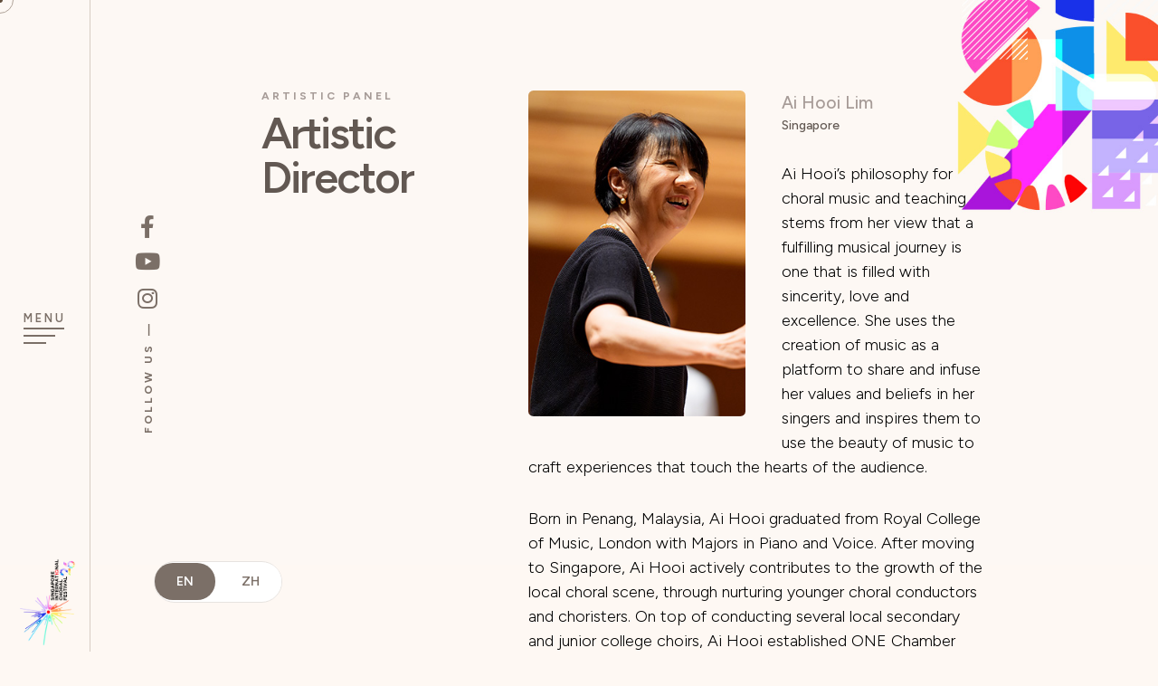

--- FILE ---
content_type: text/html; charset=UTF-8
request_url: https://sicf.sg/en/artistic-panel/
body_size: 29305
content:

<!DOCTYPE html>
<html lang="en-US">
<head>
	<meta charset="UTF-8">
	<meta name="viewport" content="width=device-width, initial-scale=1.0, maximum-scale=1, user-scalable=no">

	<title>Artistic Panel &#8211; Singapore International Choral Festival 2026</title>
<meta name='robots' content='max-image-preview:large' />
<link rel="alternate" href="https://sicf.sg/en/artistic-panel/" hreflang="en" />
<link rel="alternate" href="https://sicf.sg/zh/artistic-panel-zh/" hreflang="zh" />
<link rel="alternate" type="application/rss+xml" title="Singapore International Choral Festival 2026 &raquo; Feed" href="https://sicf.sg/en/feed/" />
<link rel="alternate" title="oEmbed (JSON)" type="application/json+oembed" href="https://sicf.sg/wp-json/oembed/1.0/embed?url=https%3A%2F%2Fsicf.sg%2Fen%2Fartistic-panel%2F&#038;lang=en" />
<link rel="alternate" title="oEmbed (XML)" type="text/xml+oembed" href="https://sicf.sg/wp-json/oembed/1.0/embed?url=https%3A%2F%2Fsicf.sg%2Fen%2Fartistic-panel%2F&#038;format=xml&#038;lang=en" />
<style id='wp-img-auto-sizes-contain-inline-css' type='text/css'>
img:is([sizes=auto i],[sizes^="auto," i]){contain-intrinsic-size:3000px 1500px}
/*# sourceURL=wp-img-auto-sizes-contain-inline-css */
</style>
<style id='wp-emoji-styles-inline-css' type='text/css'>

	img.wp-smiley, img.emoji {
		display: inline !important;
		border: none !important;
		box-shadow: none !important;
		height: 1em !important;
		width: 1em !important;
		margin: 0 0.07em !important;
		vertical-align: -0.1em !important;
		background: none !important;
		padding: 0 !important;
	}
/*# sourceURL=wp-emoji-styles-inline-css */
</style>
<link rel='stylesheet' id='wp-block-library-css' href='https://sicf.sg/wp/wp-includes/css/dist/block-library/style.min.css?ver=9e2981b100d6b398918aba3c5d632334' type='text/css' media='all' />
<style id='global-styles-inline-css' type='text/css'>
:root{--wp--preset--aspect-ratio--square: 1;--wp--preset--aspect-ratio--4-3: 4/3;--wp--preset--aspect-ratio--3-4: 3/4;--wp--preset--aspect-ratio--3-2: 3/2;--wp--preset--aspect-ratio--2-3: 2/3;--wp--preset--aspect-ratio--16-9: 16/9;--wp--preset--aspect-ratio--9-16: 9/16;--wp--preset--color--black: #000000;--wp--preset--color--cyan-bluish-gray: #abb8c3;--wp--preset--color--white: #ffffff;--wp--preset--color--pale-pink: #f78da7;--wp--preset--color--vivid-red: #cf2e2e;--wp--preset--color--luminous-vivid-orange: #ff6900;--wp--preset--color--luminous-vivid-amber: #fcb900;--wp--preset--color--light-green-cyan: #7bdcb5;--wp--preset--color--vivid-green-cyan: #00d084;--wp--preset--color--pale-cyan-blue: #8ed1fc;--wp--preset--color--vivid-cyan-blue: #0693e3;--wp--preset--color--vivid-purple: #9b51e0;--wp--preset--color--brand-color: #604d3c;--wp--preset--color--beige-dark: #A1824F;--wp--preset--color--dark-strong: #24262B;--wp--preset--color--dark-light: #32353C;--wp--preset--color--grey-strong: #838998;--wp--preset--gradient--vivid-cyan-blue-to-vivid-purple: linear-gradient(135deg,rgb(6,147,227) 0%,rgb(155,81,224) 100%);--wp--preset--gradient--light-green-cyan-to-vivid-green-cyan: linear-gradient(135deg,rgb(122,220,180) 0%,rgb(0,208,130) 100%);--wp--preset--gradient--luminous-vivid-amber-to-luminous-vivid-orange: linear-gradient(135deg,rgb(252,185,0) 0%,rgb(255,105,0) 100%);--wp--preset--gradient--luminous-vivid-orange-to-vivid-red: linear-gradient(135deg,rgb(255,105,0) 0%,rgb(207,46,46) 100%);--wp--preset--gradient--very-light-gray-to-cyan-bluish-gray: linear-gradient(135deg,rgb(238,238,238) 0%,rgb(169,184,195) 100%);--wp--preset--gradient--cool-to-warm-spectrum: linear-gradient(135deg,rgb(74,234,220) 0%,rgb(151,120,209) 20%,rgb(207,42,186) 40%,rgb(238,44,130) 60%,rgb(251,105,98) 80%,rgb(254,248,76) 100%);--wp--preset--gradient--blush-light-purple: linear-gradient(135deg,rgb(255,206,236) 0%,rgb(152,150,240) 100%);--wp--preset--gradient--blush-bordeaux: linear-gradient(135deg,rgb(254,205,165) 0%,rgb(254,45,45) 50%,rgb(107,0,62) 100%);--wp--preset--gradient--luminous-dusk: linear-gradient(135deg,rgb(255,203,112) 0%,rgb(199,81,192) 50%,rgb(65,88,208) 100%);--wp--preset--gradient--pale-ocean: linear-gradient(135deg,rgb(255,245,203) 0%,rgb(182,227,212) 50%,rgb(51,167,181) 100%);--wp--preset--gradient--electric-grass: linear-gradient(135deg,rgb(202,248,128) 0%,rgb(113,206,126) 100%);--wp--preset--gradient--midnight: linear-gradient(135deg,rgb(2,3,129) 0%,rgb(40,116,252) 100%);--wp--preset--font-size--small: 14px;--wp--preset--font-size--medium: 20px;--wp--preset--font-size--large: 17px;--wp--preset--font-size--x-large: 42px;--wp--preset--font-size--extra-small: 13px;--wp--preset--font-size--normal: 15px;--wp--preset--font-size--larger: 20px;--wp--preset--spacing--20: 0.44rem;--wp--preset--spacing--30: 0.67rem;--wp--preset--spacing--40: 1rem;--wp--preset--spacing--50: 1.5rem;--wp--preset--spacing--60: 2.25rem;--wp--preset--spacing--70: 3.38rem;--wp--preset--spacing--80: 5.06rem;--wp--preset--shadow--natural: 6px 6px 9px rgba(0, 0, 0, 0.2);--wp--preset--shadow--deep: 12px 12px 50px rgba(0, 0, 0, 0.4);--wp--preset--shadow--sharp: 6px 6px 0px rgba(0, 0, 0, 0.2);--wp--preset--shadow--outlined: 6px 6px 0px -3px rgb(255, 255, 255), 6px 6px rgb(0, 0, 0);--wp--preset--shadow--crisp: 6px 6px 0px rgb(0, 0, 0);}:where(.is-layout-flex){gap: 0.5em;}:where(.is-layout-grid){gap: 0.5em;}body .is-layout-flex{display: flex;}.is-layout-flex{flex-wrap: wrap;align-items: center;}.is-layout-flex > :is(*, div){margin: 0;}body .is-layout-grid{display: grid;}.is-layout-grid > :is(*, div){margin: 0;}:where(.wp-block-columns.is-layout-flex){gap: 2em;}:where(.wp-block-columns.is-layout-grid){gap: 2em;}:where(.wp-block-post-template.is-layout-flex){gap: 1.25em;}:where(.wp-block-post-template.is-layout-grid){gap: 1.25em;}.has-black-color{color: var(--wp--preset--color--black) !important;}.has-cyan-bluish-gray-color{color: var(--wp--preset--color--cyan-bluish-gray) !important;}.has-white-color{color: var(--wp--preset--color--white) !important;}.has-pale-pink-color{color: var(--wp--preset--color--pale-pink) !important;}.has-vivid-red-color{color: var(--wp--preset--color--vivid-red) !important;}.has-luminous-vivid-orange-color{color: var(--wp--preset--color--luminous-vivid-orange) !important;}.has-luminous-vivid-amber-color{color: var(--wp--preset--color--luminous-vivid-amber) !important;}.has-light-green-cyan-color{color: var(--wp--preset--color--light-green-cyan) !important;}.has-vivid-green-cyan-color{color: var(--wp--preset--color--vivid-green-cyan) !important;}.has-pale-cyan-blue-color{color: var(--wp--preset--color--pale-cyan-blue) !important;}.has-vivid-cyan-blue-color{color: var(--wp--preset--color--vivid-cyan-blue) !important;}.has-vivid-purple-color{color: var(--wp--preset--color--vivid-purple) !important;}.has-black-background-color{background-color: var(--wp--preset--color--black) !important;}.has-cyan-bluish-gray-background-color{background-color: var(--wp--preset--color--cyan-bluish-gray) !important;}.has-white-background-color{background-color: var(--wp--preset--color--white) !important;}.has-pale-pink-background-color{background-color: var(--wp--preset--color--pale-pink) !important;}.has-vivid-red-background-color{background-color: var(--wp--preset--color--vivid-red) !important;}.has-luminous-vivid-orange-background-color{background-color: var(--wp--preset--color--luminous-vivid-orange) !important;}.has-luminous-vivid-amber-background-color{background-color: var(--wp--preset--color--luminous-vivid-amber) !important;}.has-light-green-cyan-background-color{background-color: var(--wp--preset--color--light-green-cyan) !important;}.has-vivid-green-cyan-background-color{background-color: var(--wp--preset--color--vivid-green-cyan) !important;}.has-pale-cyan-blue-background-color{background-color: var(--wp--preset--color--pale-cyan-blue) !important;}.has-vivid-cyan-blue-background-color{background-color: var(--wp--preset--color--vivid-cyan-blue) !important;}.has-vivid-purple-background-color{background-color: var(--wp--preset--color--vivid-purple) !important;}.has-black-border-color{border-color: var(--wp--preset--color--black) !important;}.has-cyan-bluish-gray-border-color{border-color: var(--wp--preset--color--cyan-bluish-gray) !important;}.has-white-border-color{border-color: var(--wp--preset--color--white) !important;}.has-pale-pink-border-color{border-color: var(--wp--preset--color--pale-pink) !important;}.has-vivid-red-border-color{border-color: var(--wp--preset--color--vivid-red) !important;}.has-luminous-vivid-orange-border-color{border-color: var(--wp--preset--color--luminous-vivid-orange) !important;}.has-luminous-vivid-amber-border-color{border-color: var(--wp--preset--color--luminous-vivid-amber) !important;}.has-light-green-cyan-border-color{border-color: var(--wp--preset--color--light-green-cyan) !important;}.has-vivid-green-cyan-border-color{border-color: var(--wp--preset--color--vivid-green-cyan) !important;}.has-pale-cyan-blue-border-color{border-color: var(--wp--preset--color--pale-cyan-blue) !important;}.has-vivid-cyan-blue-border-color{border-color: var(--wp--preset--color--vivid-cyan-blue) !important;}.has-vivid-purple-border-color{border-color: var(--wp--preset--color--vivid-purple) !important;}.has-vivid-cyan-blue-to-vivid-purple-gradient-background{background: var(--wp--preset--gradient--vivid-cyan-blue-to-vivid-purple) !important;}.has-light-green-cyan-to-vivid-green-cyan-gradient-background{background: var(--wp--preset--gradient--light-green-cyan-to-vivid-green-cyan) !important;}.has-luminous-vivid-amber-to-luminous-vivid-orange-gradient-background{background: var(--wp--preset--gradient--luminous-vivid-amber-to-luminous-vivid-orange) !important;}.has-luminous-vivid-orange-to-vivid-red-gradient-background{background: var(--wp--preset--gradient--luminous-vivid-orange-to-vivid-red) !important;}.has-very-light-gray-to-cyan-bluish-gray-gradient-background{background: var(--wp--preset--gradient--very-light-gray-to-cyan-bluish-gray) !important;}.has-cool-to-warm-spectrum-gradient-background{background: var(--wp--preset--gradient--cool-to-warm-spectrum) !important;}.has-blush-light-purple-gradient-background{background: var(--wp--preset--gradient--blush-light-purple) !important;}.has-blush-bordeaux-gradient-background{background: var(--wp--preset--gradient--blush-bordeaux) !important;}.has-luminous-dusk-gradient-background{background: var(--wp--preset--gradient--luminous-dusk) !important;}.has-pale-ocean-gradient-background{background: var(--wp--preset--gradient--pale-ocean) !important;}.has-electric-grass-gradient-background{background: var(--wp--preset--gradient--electric-grass) !important;}.has-midnight-gradient-background{background: var(--wp--preset--gradient--midnight) !important;}.has-small-font-size{font-size: var(--wp--preset--font-size--small) !important;}.has-medium-font-size{font-size: var(--wp--preset--font-size--medium) !important;}.has-large-font-size{font-size: var(--wp--preset--font-size--large) !important;}.has-x-large-font-size{font-size: var(--wp--preset--font-size--x-large) !important;}
/*# sourceURL=global-styles-inline-css */
</style>

<style id='classic-theme-styles-inline-css' type='text/css'>
/*! This file is auto-generated */
.wp-block-button__link{color:#fff;background-color:#32373c;border-radius:9999px;box-shadow:none;text-decoration:none;padding:calc(.667em + 2px) calc(1.333em + 2px);font-size:1.125em}.wp-block-file__button{background:#32373c;color:#fff;text-decoration:none}
/*# sourceURL=/wp-includes/css/classic-themes.min.css */
</style>
<link rel='stylesheet' id='contact-form-7-css' href='https://sicf.sg/wp/wp-content/plugins/contact-form-7/includes/css/styles.css?ver=6.1.4' type='text/css' media='all' />
<link rel='stylesheet' id='parent-style-css' href='https://sicf.sg/wp/wp-content/themes/ohio/style.css?ver=9e2981b100d6b398918aba3c5d632334' type='text/css' media='all' />
<link rel='stylesheet' id='ohio-style-css' href='https://sicf.sg/wp/wp-content/themes/ohio-child/style.css?ver=3.4.3' type='text/css' media='all' />
<style id='ohio-style-inline-css' type='text/css'>
 :root{--clb-color-primary:#604d3c;--clb-preloader-spinner-color:#ff9000;--clb-preloader-color:#fef8f3;--clb-header-border-style:solid;--clb-body-font-family:'Figtree', sans-serif;--clb-titles-font-family:'Figtree', sans-serif;--clb-subtitles-font-family:'Figtree', sans-serif;}.heading .title .highlighted-text{background-image: linear-gradient(rgba(96,77,60,0.5), rgba(96,77,60,0.5));}.coming-soon{background-image:url('https://sicf.sg/wp/wp-content/uploads/2025/09/2026-bg.jpg');background-size:cover;background-position:center center;background-repeat:repeat;}.site-footer-copyright{background-color:#2a2420;}.menu-optional .button-group .button{--clb-button-color:#604d3c;}.clb-popup.hamburger-nav{background-color:rgba(241,234,228,0.94);}.hamburger-nav .menu .mega-menu-item > a{color:#625852;}.hamburger-nav .details-column:not(.social-networks),.hamburger-nav .details-column:not(.social-networks) b{font-family:'Poppins', sans-serif;}.hamburger-nav .social-networks .network{font-family:'Poppins', sans-serif;color:#7c7068;}@media screen and (max-width: 768px) { .header,.mobile-overlay{opacity: 0;}}.elements-bar:not(.light-typo):not(.dark-typo) .social-bar{font-family:'Poppins', sans-serif;color:#7b6f67;}.popup-subscribe .thumbnail{background-color:;background-image:url('https://sicf.sg/wp/wp-content/uploads/2020/10/iE2iDoGe-oh__demo3__6-min.jpg');background-size:cover;background-position:center center;background-repeat:repeat;}.project:not(.-layout8) .-with-slider .overlay{background-color:1;}.project .video-button:not(.-outlined) .icon-button{background-color:1;}h1{font-family:'Figtree', sans-serif;}h2{font-family:'Figtree', sans-serif;}h3{font-family:'Figtree', sans-serif;}h4{font-family:'Figtree', sans-serif;}h5{font-family:'Figtree', sans-serif;}h6{font-family:'Figtree', sans-serif;} @media screen and (min-width:1181px){.header.-sticky .branding .logo img,.header.-sticky .branding .logo-mobile img,.header.-sticky .branding .logo-sticky img,.header.-sticky .branding .logo-sticky-mobile img,.header.-sticky .branding .logo-dynamic img{min-height:66px; height:66px;}.header.-sticky:not(.-fixed) .header-wrap{height:85px;}} @media screen and (min-width:769px) and (max-width:1180px){.header.-sticky .branding .logo img,.header.-sticky .branding .logo-mobile img,.header.-sticky .branding .logo-sticky img,.header.-sticky .branding .logo-sticky-mobile img,.header.-sticky .branding .logo-dynamic img{min-height:66px; height:66px;}.header.-sticky:not(.-fixed) .header-wrap{height:85px;}} @media screen and (max-width:768px){.header.-sticky .branding .logo img,.header.-sticky .branding .logo-mobile img,.header.-sticky .branding .logo-sticky img,.header.-sticky .branding .logo-sticky-mobile img,.header.-sticky .branding .logo-dynamic img{min-height:66px; height:66px;}.header.-sticky:not(.-fixed) .header-wrap{height:85px;}}
/*# sourceURL=ohio-style-inline-css */
</style>
<link rel='stylesheet' id='icon-pack-fontawesome-css' href='https://sicf.sg/wp/wp-content/themes/ohio/assets/fonts/fa/css/all.css?ver=9e2981b100d6b398918aba3c5d632334' type='text/css' media='all' />
<link rel='stylesheet' id='js_composer_front-css' href='https://sicf.sg/wp/wp-content/plugins/js_composer/assets/css/js_composer.min.css?ver=6.9.0' type='text/css' media='all' />
<script type="text/javascript" src="https://sicf.sg/wp/wp-includes/js/jquery/jquery.min.js?ver=3.7.1" id="jquery-core-js"></script>
<script type="text/javascript" src="https://sicf.sg/wp/wp-includes/js/jquery/jquery-migrate.min.js?ver=3.4.1" id="jquery-migrate-js"></script>
<link rel="EditURI" type="application/rsd+xml" title="RSD" href="https://sicf.sg/wp/xmlrpc.php?rsd" />

<link rel="canonical" href="https://sicf.sg/en/artistic-panel/" />
<link rel='shortlink' href='https://sicf.sg/?p=224310' />
<!-- start Simple Custom CSS and JS -->
<style type="text/css">
/*=========== Change sub-page-background-image ===========*/
#sub-coming-soon, #welcome-message, #rules-regulations, #festival-director, #pg-venue, #our-choirs, #pg-videos, #pg-news, #pg-downloads, 
#individual-news-page {
	background-image: url(https://sicf.sg/wp/wp-content/uploads/2025/09/2026-sub-bg.jpg) !important;
}

/*=========== Preparation for new year content ===========*/
/*
.page-id-225170 .hamburger-nav-holder #secondary-menu li:nth-child(-n+4),
.page-id-224691 .hamburger-nav-holder #secondary-menu li:nth-child(-n+4),
.page-id-224703 .hamburger-nav-holder #secondary-menu li:nth-child(-n+4),
.page-id-224861 .hamburger-nav-holder #secondary-menu li:nth-child(-n+4),
.single-post .hamburger-nav-holder #secondary-menu li:nth-child(-n+4),
.page-id-225170 #btn-reg,
.page-id-224691 #btn-reg,
.page-id-224703 #btn-reg,
.page-id-224861 #btn-reg,
.single-post #btn-reg,
.page-id-225630 .hamburger-nav-holder #secondary-menu li:nth-child(-n+4),
.page-id-224847 .hamburger-nav-holder #secondary-menu li:nth-child(-n+4),
.page-id-224850 .hamburger-nav-holder #secondary-menu li:nth-child(-n+4),
.page-id-224893 .hamburger-nav-holder #secondary-menu li:nth-child(-n+4),
.page-id-225630 #btn-reg,
.page-id-224847 #btn-reg,
.page-id-224850 #btn-reg,
.page-id-224893 #btn-reg {
	display: none !important;
}
*/
	
/* Footer Logos */
#venue-partner, #hotel, #comm-outreach, #jury-hotel {
	display: none !important;
}
/* Sub Pages */
/*
#festival-director, #artistic-bg, #artistic-director, #other-panel {
	display: none !important;
}
*/</style>
<!-- end Simple Custom CSS and JS -->
<!-- start Simple Custom CSS and JS -->
<style type="text/css">
/* Sticky Button */
#btn-reg {
	/*display: none;*/
	position: fixed;
	z-index: 999;
	right: 0;
	top: 50%;
	transform: translate(0%, -50%);
	opacity: 0;
	transition: all .4s ease-in-out;
}
#btn-reg a {
	display: block;
}
#btn-reg #mobile-reg-img {
	display: none;
}

/* Application Form Page */
#application-form .cog-loader__cog {
	background-image: url(https://sicf.sg/wp/wp-content/uploads/2022/10/form_preloader.gif);
	background-repeat: no-repeat;
	background-position: center center;
	background-size: contain;
	width: 100%;
	height: 200px;
	animation: unset;
}
input:-webkit-autofill, input:-webkit-autofill:hover, input:-webkit-autofill:focus, textarea:-webkit-autofill, textarea:-webkit-autofill:hover, textarea:-webkit-autofill:focus, select:-webkit-autofill, select:-webkit-autofill:hover, select:-webkit-autofill:focus {
    color: #000;
    -webkit-text-fill-color: #000;
    -webkit-box-shadow: 0 0 0 30px #fff inset !important;
}

.cog-wrapper.cog-body {
	/*font-family: 'Poppins', sans-serif !important;*/
	font-family: "Figtree", sans-serif !important;
    font-size: 18px !important;
    line-height: 1.5em !important;
    font-weight: 300 !important;
}

#application-form form h1.cog-heading, #application-form form div.cog-header__description, #application-form form .cog-label,
#application-form form h1, #application-form form input, #application-form form p, #application-form form .cog-button__text,
#application-form .cog-error-message, :root:root:root:root:root .cog-error-message, #application-form form .el-checkbox__label,
#application-form form .el-radio__label, #application-form form .cog-payment__order-details table td,
#application-form form .cog-calculation .cog-input, #application-form form .cog-content h1 span, 
#application-form form h3.cog-heading, #application-form b, #application-form form strong, #application-form form ul li, #application-form form ol li {
	/*font-family: 'Poppins', sans-serif !important;*/
	font-family: "Figtree", sans-serif !important;
}
#application-form form {
	max-width: 100%;
}
#application-form form .cog-form__container {
	max-width: 100%;
	background-color: #fef8f3;
}
#application-form form header img {
	display: none;
}
#application-form form header .cog-header__text {
	padding-left: 0px;
}

#application-form .cog-cognito--styled .cog-page-progress a, :root:root:root:root:root .cog-cognito--styled .cog-page-progress a {
    color: #625852;
    text-decoration: none;
    /*font-family: 'Poppins', sans-serif;*/
	font-family: "Figtree", sans-serif;
    font-weight: 600;
    font-size: 19px;
}
#application-form .cog-page-progress--steps a::before, :root:root:root:root:root .cog-page-progress--steps a::before {
	background: #ece4df;
    border-color: #ece4df;
    color: #635953;
    padding: 22px;
    font-size: 18px;
    font-weight: 500;
    background: #ece4df;
    border-color: #ece4df;
    color: #635953;
    padding: 16px !important;
    font-size: 15px !important;
    font-weight: 500;
}
#application-form .cog-page-progress--steps .is-active ::before, :root:root:root:root:root .cog-page-progress--steps .is-active ::before {
    background: #ff9001;
    border-color: #ff9001;
    color: #fff;
    padding: 22px;
    font-size: 18px;
    font-weight: 500;
}
#application-form .cog-cognito--styled .cog-page-progress a span, :root:root:root:root:root .cog-cognito--styled .cog-page-progress a span {
    padding: 2px 30px 0 5px;
}
#application-form .cog-helptext, :root:root:root:root:root .cog-helptext {
    margin-top: 13px;
	color: #a69b97;
}
#application-form .cog-error-message, :root:root:root:root:root .cog-error-message {
	font-size: 14px;
	padding: 9px 0 0 0;
	background: transparent;
    color: #a69b97;
}
#application-form .cog-form--light-background .cog-col.is-error::after, :root:root:root:root:root .cog-form--light-background .cog-col.is-error::after {
    background: transparent;
    outline: none;
    opacity: 1;
}
#application-form .cog-form--light-background .cog-col.is-error::before, :root:root:root:root:root .cog-form--light-background .cog-col.is-error::before {
    background: transparent;
    outline: none;
    opacity: 1;
}
#application-form .cog-upload .el-upload-dragger>div, :root:root:root:root:root .cog-upload .el-upload-dragger>div {
    background: #f2eae4;
    border: none;
}
#application-form .cog-cognito--styled .cog-button--secondary, :root:root:root:root:root .cog-cognito--styled .cog-button--secondary {
    background: #ffffff;
    border: none;
    color: #7b6f67;
}
#application-form .cog-upload:not(.is-read-only), :root:root:root:root:root .cog-upload:not(.is-read-only) {
    border: 0;
    border-radius: 0;
    padding: 0;
}
#application-form .cog-cognito--styled .cog-button--secondary:hover, :root:root:root:root:root .cog-cognito--styled .cog-button--secondary:hover {
    box-shadow: none;
}
#application-form form .cog-page-progress .el-scrollbar .el-scrollbar__wrap {
    overflow: hidden;
}
#application-form .cog-page[data-page]::after, :root:root:root:root:root .cog-page[data-page]::after {
    padding-top: 0;
    margin-bottom: -45px;
}
#application-form .cog-upload__drag-text {
    margin-left: 20px;
    /*font-family: 'Poppins', sans-serif;*/
	font-family: "Figtree", sans-serif;
    color: #7b6f67;
}


#application-form form h1.cog-heading {
	display: none;
}
#application-form form h1, #application-form form .cog-content h1 span {
	margin: 30px auto 3px;
	color: #625852;
	font-weight: 600;
	font-size: 20px;
	line-height: 1.5em;
}
#application-form form div.cog-header__description {
	margin: 0px auto 30px;
	font-size: 18px;
	line-height: 1.5em;
	font-weight: 300;
	color: #000;
}
#application-form form .cog-content p, #application-form form ul li, #application-form form ol li {
	font-size: 15px;
	line-height: 1.5em;
	font-weight: 300;
	color: #000;
}
#application-form form .cog-label {
	font-size: 17px;
	line-height: 1.5em;
	font-weight: 300;
	color: #000;
	padding: 10px 0 6px 0;
}
#application-form form input {
	font-size: 16px;
	line-height: 2em;
	font-weight: 300;
	color: #000;
	border: 1px solid #ece4df;
}
#application-form form .cog-upload__upload-button .cog-button__text {
    font-size: 16px;
}
#application-form form .cog-button__text {
	font-size: 16px;
	padding: 10px 20px;
}
#application-form form .cog-button--next span span.cog-button__icon {
    padding: 0 20px 0 0;
}
#application-form form .cog-button--back span span.cog-button__icon {
    padding: 0 0 0 20px;
}
#application-form form .el-checkbox, #application-form form .el-radio {
	display: flex;
	
}
#application-form form .el-checkbox__label, #application-form form .el-radio__label {
	font-size: 17px;
	line-height: 1.5em;
	font-weight: 300;
	color: #000;
	padding: 0px;
	vertical-align: top;
	width: 90%;
}
#application-form form .el-checkbox__input, #application-form form .el-radio__input {
	position: relative;
	margin: 0 5px 0 -10px;
	border-radius: 0px;
	display: inline-block;
	vertical-align: middle;	
	transform: unset;
}
#application-form form .cog-payment__order-details table td {
	font-size: 16px;
	line-height: 1.5em;
	font-weight: 300;
	color: #000;
}
#application-form form #cog-22-label {
	font-weight: 600;
}
html .cog-cognito--styled h2, :root:root:root:root:root .cog-cognito--styled h2 {
	/*font-family: 'Poppins', sans-serif !important;*/
	font-family: "Figtree", sans-serif !important;
}
#application-form form #cog-23, #application-form form .cog-payment h2.cog-heading {
	/*font-family: 'Poppins', sans-serif !important;*/
	font-family: "Figtree", sans-serif !important; 
	font-size: 18px;
	line-height: 1.5em;
	font-weight: 600;
	color: #000;
	padding: 10px 0 6px 0;
}
#application-form form .cog-calculation .cog-input {
	font-size: 16px;
	line-height: 1.5em;
	font-weight: 300;
	color: #000;
}
fieldset.cog-field.cog-field--19 .el-checkbox__label,
fieldset.cog-field.cog-field--20 .el-checkbox__label,
fieldset.cog-field.cog-field--21 .el-checkbox__label,
fieldset.cog-field.cog-field--22 .el-checkbox__label,
fieldset.cog-field.cog-field--82 .el-checkbox__label {
    font-size: 14px !important;
    line-height: 1.5em !important;
}
html .cog-section__inner--background, :root:root:root:root:root .cog-section__inner--background {
    padding: 40px !important;
    background: #f2eae4 !important;
}
#application-form form .cog-payment__order-details table td.cog-right {
    font-weight: bold !important;
    color: #635850 !important;
}
#application-form form .cog-payment__order-details table td {
    text-align: left !important;
}
html .cog-order-details__total, :root:root:root:root:root .cog-order-details__total {
    border-top: 1px solid #d0c4bc !important;
    padding-top: 20px !important;
    color: #635850 !important;
    margin-top: 20px !important;
}
.cog-table__summary tr td.cog-right {
	text-align: left;
}



@media only screen and (max-width: 960px) {
	#application-form form .cog-upload__upload-button .cog-button__text {
		font-size: 14px;
	}
	#application-form form .cog-button__text {
		font-size: 16px;
		padding: 10px 20px;
	}	
	#application-form form .el-checkbox__label, #application-form form .el-radio__label {
		font-size: 16px;
		line-height: 1.45em;
	}
	html .cog-cognito--styled .el-checkbox__inner, 
	html .cog-cognito--styled .el-radio__inner, 
	:root:root:root:root:root .cog-cognito--styled .el-checkbox__inner,
	:root:root:root:root:root .cog-cognito--styled .el-radio__inner {
		margin-top: -6px;
	}	
} /* close media query */</style>
<!-- end Simple Custom CSS and JS -->
<!-- start Simple Custom CSS and JS -->
<style type="text/css">
/* Footer */
:not(.is-mobile-menu).with-header-6.with-spacer .site-footer, 
:not(.is-mobile-menu).with-header-7.with-spacer .site-footer {
	margin-left: 0px !important;
}
.site-footer {
	background-color: #2a2420;
}
.site-footer .widgets {
	padding: 35px 0 50px !important;
}
.site-footer ul, .site-footer ol {
    margin-left: 0 !important;
	margin-top: 0 !important;
}

.widget#block-9 {
	display: flex;
}
.footer-logos {
	display: flex;
	flex-direction: column;
	align-items: flex-start;
	justify-content: stretch;
	margin-right: 2%;
	/*
	display: inline-block;
	vertical-align: top;
	margin-right: 60px;
	*/
}
.footer-logos:last-child {
	margin-right: 0px;
}
.footer-two-logos {
	display: flex;
	align-items: center;
	flex: 1;
}
span.logo-text {
	/*
	display: inline-flex;
	align-self: center;
	justify-content: center;
	margin-right: 30px;
	*/
	display: block;
	margin-bottom: 7px;
	color: #fff;
	font-size: 11px;
	font-weight: 600;
	text-transform: uppercase;
	letter-spacing: 2px;
	line-height: 1.3em;
}
#link_one-choral-company {
	margin-right: 30px;
}
.footer-logos a#link_one-choral-company img {
	max-width: 70px;
}
.footer-logos#jury-hotel a img {
	max-width: 120px;
}
#choral-network img {
	max-width: 80px;
}
.footer-logos a {
	display: flex;
	flex-direction: column;
	flex: 1;
	justify-content: center;
	/*
	display: inline-block;
	vertical-align: middle;
	margin-right: 30px;*/
}
.footer-logos a:last-child {
	margin-right: 0px;
}
.footer-logos img {
	max-width: fit-content;
}


p#copyright-text {
	color: #7e7169;
	font-size: 11px;
	font-weight: 600;
	text-transform: uppercase;
	letter-spacing: 2px;
	line-height: 1.6em;
}



#polylang-4 {
	position: fixed;
    bottom: 50px;
    left: 170px !important;
	z-index: 1000;
	/*display: none;*/
}
#polylang-4 ul {
	background: #fff;
    border-radius: 25px;
    padding: 8px 0;
    border: 1px #e7e3e0 solid;
	line-height: 24px;
}
#polylang-4 li {
	display: inline;
    font-size: 14px;
	color: #7b6f67;
    font-weight: 600;
    border-radius: 25px;
    padding: 10px 0;
    text-transform: uppercase;
    line-height: 28px;
}
#polylang-4 li.current-lang a{
    border-radius: 25px;
	background: #7b6f67;
	color: #fff !important;
	line-height: 28px;
}
.current-lang a:hover {
    color: #fff !important;
}
#polylang-4 li a {
	padding: 12px 24px;
    border-radius: 25px;
	background: #fff;
	color: #7b6f67 !important;
	line-height: 28px;
}
#polylang-4 li a:hover {    
	border-radius: 25px;;
	color: #7b6f67;
	line-height: 28px;
}
.site-footer .widgets {
    padding: 60px 0 45px 0;
}
.acc-organisers {
    width: 48% !important;
}
.accordion {
	background-color: transparent;
	cursor: pointer;
	padding: 20px 0px;
	width: 100%;
	margin-top: 0;
	border-top: none;
	border-bottom: 1px solid #52463e;
	border-left: 0px;
	border-right: 0px;
	text-align: left;
	outline: none;
	transition: all .4s ease-in-out;
}
.accordion:first-child{
	border-top: 1px solid #52463e;
}
#block-12 .accordion:nth-child(3) {
	display: none !important;
}
.accordion span.footer-acc-title {
	/*font-family: 'Poppins', sans-serif;*/
	font-family: "Figtree", sans-serif;
	color: #95877e;
	font-size: 15px;
	font-weight: 700;
	text-transform: uppercase;
	letter-spacing: 2px;
	line-height: 2em;
	transition: all .4s ease-in-out;	
}
.accordion.active .footer-acc-title, .active span, .accordion:hover span {
	color: #f1e8e2;
	transition: all .4s ease-in-out;
}
.accordion:after {
	content: '\002B';
	color: #95877e;
	font-weight: 300;
	font-size: 26px;
	float: right;
	margin-left: 5px;
	transition: all .4s ease-in-out;
}
.active:after {
	content: "\2212";
	color: #f1e8e2;
	transition: all .4s ease-in-out;
}
.panel {
  padding: 0px;
  background-color: transparent;
  max-height: 0;
  overflow: hidden;
  transition: max-height .4s ease-in-out;
}
.accordion-content {
	padding: 35px 0 40px 0;
}
.acc-organisers {
	display: inline-flex;
	width: 44%;
	flex-direction: column;
}
.acc-organisers p.title, p.bank-details span.title {
	color: #e8dbd2;
	font-size: 17px;
	font-weight: 600;
	line-height: 1.2em;
	margin: 0px 0px 15px;
}
.acc-organisers p.name {
	color: #fff;
	font-size: 16px;
	font-weight: 600;
	line-height: 1.2em;
	margin: 0px 0px 10px;
}
.acc-organisers p, p.bank-text {
	color: #fff;
	font-size: 15px;
	font-weight: 300;
	line-height: 1.15em;
	margin: 0px 0px 10px;
}
p.bank-details strong, p.bank-details b {
	font-weight: 600;
}
p.bank-details {
	color: #fff;
	font-size: 15px;
	font-weight: 300;
	line-height: 1.2em;
	margin: 0px 0px 10px;
}
.acc-organisers p:last-child,
.acc-organisers a:last-child,
p.bank-details:last-child {
	margin: 0px;
}
p.bank-text {
	margin: 0px 0px 20px;
	line-height: 1.4em;
}
p.bank-details {
	column-count: 2;
	line-height: 1.6em;
}
.acc-organisers a {
	color: #fff;
	font-size: 15px;
	font-weight: 400;
	line-height: 1.2em;
	margin: 0px 0px 10px;
	transition: all .4s ease-in-out;
}
.acc-organisers a:hover {
	color: #a3948a !important;
}
.acc-organisers a i {
	font-size: 15px;
	display: inline-block;
	vertical-align: middle;
	margin: 0px 10px 0px 0px;
}
.acc-organisers a i.fa-phone {
	font-size: 14px;
}
.acc-organisers a i.fa-whatsapp {
	font-size: 18px;
	margin: 0px 10px 1px 0px;
}
.acc-organisers a img {
	max-width: 20px;
	width: 16px;
	display: inline-block;
	vertical-align: middle;
	margin: 0px 10px 0px 0px;
}
.acc-inner-row>div {
	display: inline-flex;
	flex-direction: column;
	width: 48%;
}</style>
<!-- end Simple Custom CSS and JS -->

<link rel='stylesheet' id='224147-css' href='//sicf.sg/wp/wp-content/uploads/custom-css-js/224147.css?v=1131' type="text/css" media='all' />

<link rel='stylesheet' id='224084-css' href='//sicf.sg/wp/wp-content/uploads/custom-css-js/224084.css?v=7555' type="text/css" media='all' />
<!-- start Simple Custom CSS and JS -->
<link rel="stylesheet" href="https://cdnjs.cloudflare.com/ajax/libs/font-awesome/6.4.2/css/all.min.css" integrity="sha512-z3gLpd7yknf1YoNbCzqRKc4qyor8gaKU1qmn+CShxbuBusANI9QpRohGBreCFkKxLhei6S9CQXFEbbKuqLg0DA==" crossorigin="anonymous" referrerpolicy="no-referrer" />

<script>
	jQuery(document).ready(function( $ ){
	
	/* Add Menu Text */
		var $menutext = $("<div id='menutext'><span>Menu</span></div>");
		$(".middle-part .middle-part-inner button").prepend( $menutext );
		
	/* Footer Accordion */
	var acc = document.getElementsByClassName("accordion");
	var i;
	for (i = 0; i < acc.length; i++) {
	acc[i].addEventListener("click", function() {
    this.classList.toggle("active");
    var panel = this.nextElementSibling;
    if (panel.style.maxHeight) {panel.style.maxHeight = null;
	}
	else {
      panel.style.maxHeight = panel.scrollHeight + "px";
    }
	});
	}
	
	// Header Logo on Force Change
	/*
	var $logolight = $('.logo-dynamic>.light');
	var $logodark = $('.logo-dynamic>.dark');
	var $sect1 = $('#competition.clb__dark_section');
	var $sect2 = $('#grid-box-sect.clb__light_section');
	var $footer = $('#colophon.site-footer');

  $(window).on('scroll resize', function() {
    var windowBottom = $(window).scrollTop() + $(window).height();
	var sect1Top = $sect1.offset().top;
    var sect2Top = $sect2.offset().top;
    var footerTop = $footer.offset().top;
	

	if (windowBottom >= sect1Top) {
	   $logolight.css('opacity','1');
	   $logodark.css('opacity','0');
    }
    if (windowBottom >= sect2Top) {
	   $logolight.css('opacity','0');
	   $logodark.css('opacity','1');
    }
    if (windowBottom >= footerTop) {
	   $logolight.css('opacity','1');
	   $logodark.css('opacity','0');
    }
  });
  */
  
	//Sticky Bar Fade
	$(document).scroll(function() {
       //var height = $("#viewport-one .intro-content").height();
       var y = $(this).scrollTop();
       if (y >= 500) {
         $('#btn-reg').css('opacity','1');
       }
       else {
         $('#btn-reg').css('opacity','0');
       }
     });
	
	// Read More Toggle
	  // Festival Director
	  $("#btn-festival").click(function() {
		  if($('#expand-festival').css("display") === "none") {
			  $('#expand-festival').css("display","block");
			  $('#btn-festival').html("Read Less<i class='fa-solid fa-arrow-up fa-xs'></i>");
			  $('#btn-festival').css("margin","0px 0px 30px 0px");
		  }
		  // close if
		  else {
			  $('#expand-festival').css("display","none");
			  $('#btn-festival').html("Read More<i class='fa-solid fa-arrow-right fa-xs'></i>");
		  } //close else
	  });
	  
	  // Artistic Director
	  $("#btn-artistic").click(function() {
		  if($('#expand-artistic').css("display") === "none") {
			  $('#expand-artistic').css("display","block");
			  //$('#img-artistic').css("margin","0px 80px 60px 0px");
			  $('#btn-artistic').html("Read Less<i class='fa-solid fa-arrow-up fa-xs'></i>");
			  $('#btn-artistic').css("margin","0px 0px 30px 0px");
		  }
		  // close if
		  else {
			  $('#expand-artistic').css("display","none");
			  $('#btn-artistic').html("Read More<i class='fa-solid fa-arrow-right fa-xs'></i>");
			  //$('#img-artistic').css("margin","0px 80px 0px 0px");
		  } //close else
	  });
	  
	  // Panel 1
	  $("#btn-panel1").click(function() {
		  if($('#expand-panel1').css("display") === "none") {
			  $('#expand-panel1').css("display","block");
			  //$('#img-panel1').css("margin","0px 80px 60px 0px");
			  $('#btn-panel1').html("Read Less<i class='fa-solid fa-arrow-up fa-xs'></i>");
			  $('#btn-panel1').css("margin","0px 0px 30px 0px");
		  }
		  // close if
		  else {
			  $('#expand-panel1').css("display","none");
			  $('#btn-panel1').html("Read More<i class='fa-solid fa-arrow-right fa-xs'></i>");
			  //$('#img-panel1').css("margin","0px 80px 0px 0px");
		  } //close else
	  });
	  
	  // Panel 2
	  $("#btn-panel2").click(function() {
		  if($('#expand-panel2').css("display") === "none") {
			  $('#expand-panel2').css("display","block");
			  //$('#img-panel2').css("margin","0px 0px 60px 80px");
			  $('#btn-panel2').html("Read Less<i class='fa-solid fa-arrow-up fa-xs'></i>");
			  $('#btn-panel2').css("margin","0px 0px 30px 0px");
		  }
		  // close if
		  else {
			  $('#expand-panel2').css("display","none");
			  $('#btn-panel2').html("Read More<i class='fa-solid fa-arrow-right fa-xs'></i>");
			  //$('#img-panel2').css("margin","0px 0px 0px 80px");
		  } //close else
	  });
	  
	  // Panel 3
	  $("#btn-panel3").click(function() {
		  if($('#expand-panel3').css("display") === "none") {
			  $('#expand-panel3').css("display","block");
			  //$('#img-panel3').css("margin","0px 80px 60px 0px");
			  $('#btn-panel3').html("Read Less<i class='fa-solid fa-arrow-up fa-xs'></i>");
			  $('#btn-panel3').css("margin","0px 0px 30px 0px");
		  }
		  // close if
		  else {
			  $('#expand-panel3').css("display","none");
			  $('#btn-panel3').html("Read More<i class='fa-solid fa-arrow-right fa-xs'></i>");
			  //$('#img-panel3').css("margin","0px 80px 0px 0px");
		  } //close else
	  });
	  
	  // Panel 4
	  $("#btn-panel4").click(function() {
		  if($('#expand-panel4').css("display") === "none") {
			  $('#expand-panel4').css("display","block");
			  //$('#img-panel4').css("margin","0px 80px 60px 0px");
			  $('#btn-panel4').html("Read Less<i class='fa-solid fa-arrow-up fa-xs'></i>");
			  $('#btn-panel4').css("margin","0px 0px 30px 0px");
		  }
		  // close if
		  else {
			  $('#expand-panel4').css("display","none");
			  $('#btn-panel4').html("Read More<i class='fa-solid fa-arrow-right fa-xs'></i>");
			  //$('#img-panel4').css("margin","0px 80px 0px 0px");
		  } //close else
	  });
	  
	  // Panel 5
	  $("#btn-panel5").click(function() {
		  if($('#expand-panel5').css("display") === "none") {
			  $('#expand-panel5').css("display","block");
			  //$('#img-panel5').css("margin","0px 80px 60px 0px");
			  $('#btn-panel5').html("Read Less<i class='fa-solid fa-arrow-up fa-xs'></i>");
			  $('#btn-panel5').css("margin","0px 0px 30px 0px");
		  }
		  // close if
		  else {
			  $('#expand-panel5').css("display","none");
			  $('#btn-panel5').html("Read More<i class='fa-solid fa-arrow-right fa-xs'></i>");
			  //$('#img-panel5').css("margin","0px 80px 0px 0px");
		  } //close else
	  });
	  
	  // Panel 6
	  $("#btn-panel6").click(function() {
		  if($('#expand-panel6').css("display") === "none") {
			  $('#expand-panel6').css("display","block");
			  //$('#img-panel6').css("margin","0px 80px 60px 0px");
			  $('#btn-panel6').html("Read Less<i class='fa-solid fa-arrow-up fa-xs'></i>");
			  $('#btn-panel6').css("margin","0px 0px 30px 0px");
		  }
		  // close if
		  else {
			  $('#expand-panel6').css("display","none");
			  $('#btn-panel6').html("Read More<i class='fa-solid fa-arrow-right fa-xs'></i>");
			  //$('#img-panel6').css("margin","0px 80px 0px 0px");
		  } //close else
	  });
	  
	  // Panel 7
	  $("#btn-panel7").click(function() {
		  if($('#expand-panel7').css("display") === "none") {
			  $('#expand-panel7').css("display","block");
			  //$('#img-panel7').css("margin","0px 80px 60px 0px");
			  $('#btn-panel7').html("Read Less<i class='fa-solid fa-arrow-up fa-xs'></i>");
			  $('#btn-panel7').css("margin","0px 0px 30px 0px");
		  }
		  // close if
		  else {
			  $('#expand-panel7').css("display","none");
			  $('#btn-panel7').html("Read More<i class='fa-solid fa-arrow-right fa-xs'></i>");
			  //$('#img-panel7').css("margin","0px 80px 0px 0px");
		  } //close else
	  });
	  
	  // Panel 8
	  $("#btn-panel8").click(function() {
		  if($('#expand-panel8').css("display") === "none") {
			  $('#expand-panel8').css("display","block");
			  //$('#img-panel8').css("margin","0px 80px 60px 0px");
			  $('#btn-panel8').html("Read Less<i class='fa-solid fa-arrow-up fa-xs'></i>");
			  $('#btn-panel8').css("margin","0px 0px 30px 0px");
		  }
		  // close if
		  else {
			  $('#expand-panel8').css("display","none");
			  $('#btn-panel8').html("Read More<i class='fa-solid fa-arrow-right fa-xs'></i>");
			  //$('#img-panel8').css("margin","0px 80px 0px 0px");
		  } //close else
	  });
	  
	  // Panel 9
	  $("#btn-panel9").click(function() {
		  if($('#expand-panel9').css("display") === "none") {
			  $('#expand-panel9').css("display","block");
			  //$('#img-panel9').css("margin","0px 80px 60px 0px");
			  $('#btn-panel9').html("Read Less<i class='fa-solid fa-arrow-up fa-xs'></i>");
			  $('#btn-panel9').css("margin","0px 0px 30px 0px");
		  }
		  // close if
		  else {
			  $('#expand-panel9').css("display","none");
			  $('#btn-panel9').html("Read More<i class='fa-solid fa-arrow-right fa-xs'></i>");
			  //$('#img-panel9').css("margin","0px 80px 0px 0px");
		  } //close else
	  });
	  
	  // Panel 10
	  $("#btn-panel10").click(function() {
		  if($('#expand-panel10').css("display") === "none") {
			  $('#expand-panel10').css("display","block");
			  //$('#img-panel10').css("margin","0px 80px 60px 0px");
			  $('#btn-panel10').html("Read Less<i class='fa-solid fa-arrow-up fa-xs'></i>");
			  $('#btn-panel10').css("margin","0px 0px 30px 0px");
		  }
		  // close if
		  else {
			  $('#expand-panel10').css("display","none");
			  $('#btn-panel10').html("Read More<i class='fa-solid fa-arrow-right fa-xs'></i>");
			  //$('#img-panel10').css("margin","0px 80px 0px 0px");
		  } //close else
	  });
	  
	  // Panel 11
	  $("#btn-panel11").click(function() {
		  if($('#expand-panel11').css("display") === "none") {
			  $('#expand-panel11').css("display","block");
			  //$('#img-panel11').css("margin","0px 80px 60px 0px");
			  $('#btn-panel11').html("Read Less<i class='fa-solid fa-arrow-up fa-xs'></i>");
			  $('#btn-panel11').css("margin","0px 0px 30px 0px");
		  }
		  // close if
		  else {
			  $('#expand-panel11').css("display","none");
			  $('#btn-panel11').html("Read More<i class='fa-solid fa-arrow-right fa-xs'></i>");
			  //$('#img-panel11').css("margin","0px 80px 0px 0px");
		  } //close else
	  });
	  
	  // Panel 12
	  $("#btn-panel12").click(function() {
		  if($('#expand-panel12').css("display") === "none") {
			  $('#expand-panel12').css("display","block");
			  //$('#img-panel12').css("margin","0px 80px 60px 0px");
			  $('#btn-panel12').html("Read Less<i class='fa-solid fa-arrow-up fa-xs'></i>");
			  $('#btn-panel12').css("margin","0px 0px 30px 0px");
		  }
		  // close if
		  else {
			  $('#expand-panel12').css("display","none");
			  $('#btn-panel12').html("Read More<i class='fa-solid fa-arrow-right fa-xs'></i>");
			  //$('#img-panel12').css("margin","0px 80px 0px 0px");
		  } //close else
	  });
	  
	  
	  /* Application Form */
	  $('#application-form div.cog-page-progress ol.el-scrollbar__view li.cog-page-progress__page:first-child a span').text("Step 1");

		
}); /* close all */

</script><!-- end Simple Custom CSS and JS -->

<script type="text/javascript" src='//sicf.sg/wp/wp-content/uploads/custom-css-js/224172.js?v=6101'></script>
<link rel="apple-touch-icon" sizes="180x180" href="/wp/wp-content/uploads/fbrfg/apple-touch-icon.png">
<link rel="icon" type="image/png" sizes="32x32" href="/wp/wp-content/uploads/fbrfg/favicon-32x32.png">
<link rel="icon" type="image/png" sizes="16x16" href="/wp/wp-content/uploads/fbrfg/favicon-16x16.png">
<link rel="manifest" href="/wp/wp-content/uploads/fbrfg/site.webmanifest">
<link rel="mask-icon" href="/wp/wp-content/uploads/fbrfg/safari-pinned-tab.svg" color="#7b7b7b">
<link rel="shortcut icon" href="/wp/wp-content/uploads/fbrfg/favicon.ico">
<meta name="msapplication-TileColor" content="#fcf5f0">
<meta name="msapplication-config" content="/wp/wp-content/uploads/fbrfg/browserconfig.xml">
<meta name="theme-color" content="#fcf5f0"><meta name="generator" content="Powered by WPBakery Page Builder - drag and drop page builder for WordPress."/>
<meta name="generator" content="Powered by Slider Revolution 6.5.25 - responsive, Mobile-Friendly Slider Plugin for WordPress with comfortable drag and drop interface." />
<script>function setREVStartSize(e){
			//window.requestAnimationFrame(function() {
				window.RSIW = window.RSIW===undefined ? window.innerWidth : window.RSIW;
				window.RSIH = window.RSIH===undefined ? window.innerHeight : window.RSIH;
				try {
					var pw = document.getElementById(e.c).parentNode.offsetWidth,
						newh;
					pw = pw===0 || isNaN(pw) || (e.l=="fullwidth" || e.layout=="fullwidth") ? window.RSIW : pw;
					e.tabw = e.tabw===undefined ? 0 : parseInt(e.tabw);
					e.thumbw = e.thumbw===undefined ? 0 : parseInt(e.thumbw);
					e.tabh = e.tabh===undefined ? 0 : parseInt(e.tabh);
					e.thumbh = e.thumbh===undefined ? 0 : parseInt(e.thumbh);
					e.tabhide = e.tabhide===undefined ? 0 : parseInt(e.tabhide);
					e.thumbhide = e.thumbhide===undefined ? 0 : parseInt(e.thumbhide);
					e.mh = e.mh===undefined || e.mh=="" || e.mh==="auto" ? 0 : parseInt(e.mh,0);
					if(e.layout==="fullscreen" || e.l==="fullscreen")
						newh = Math.max(e.mh,window.RSIH);
					else{
						e.gw = Array.isArray(e.gw) ? e.gw : [e.gw];
						for (var i in e.rl) if (e.gw[i]===undefined || e.gw[i]===0) e.gw[i] = e.gw[i-1];
						e.gh = e.el===undefined || e.el==="" || (Array.isArray(e.el) && e.el.length==0)? e.gh : e.el;
						e.gh = Array.isArray(e.gh) ? e.gh : [e.gh];
						for (var i in e.rl) if (e.gh[i]===undefined || e.gh[i]===0) e.gh[i] = e.gh[i-1];
											
						var nl = new Array(e.rl.length),
							ix = 0,
							sl;
						e.tabw = e.tabhide>=pw ? 0 : e.tabw;
						e.thumbw = e.thumbhide>=pw ? 0 : e.thumbw;
						e.tabh = e.tabhide>=pw ? 0 : e.tabh;
						e.thumbh = e.thumbhide>=pw ? 0 : e.thumbh;
						for (var i in e.rl) nl[i] = e.rl[i]<window.RSIW ? 0 : e.rl[i];
						sl = nl[0];
						for (var i in nl) if (sl>nl[i] && nl[i]>0) { sl = nl[i]; ix=i;}
						var m = pw>(e.gw[ix]+e.tabw+e.thumbw) ? 1 : (pw-(e.tabw+e.thumbw)) / (e.gw[ix]);
						newh =  (e.gh[ix] * m) + (e.tabh + e.thumbh);
					}
					var el = document.getElementById(e.c);
					if (el!==null && el) el.style.height = newh+"px";
					el = document.getElementById(e.c+"_wrapper");
					if (el!==null && el) {
						el.style.height = newh+"px";
						el.style.display = "block";
					}
				} catch(e){
					console.log("Failure at Presize of Slider:" + e)
				}
			//});
		  };</script>
<style type="text/css" data-type="vc_shortcodes-custom-css">.vc_custom_1762412576437{background-color: #fef8f3 !important;background-position: center !important;background-repeat: no-repeat !important;background-size: contain !important;}.vc_custom_1755494031710{background-position: center !important;background-repeat: no-repeat !important;background-size: contain !important;}.vc_custom_1755494035341{background-color: #e9e2dc !important;background-position: center !important;background-repeat: no-repeat !important;background-size: contain !important;}.vc_custom_1755494040782{background-color: #fef8f3 !important;background-position: center !important;background-repeat: no-repeat !important;background-size: contain !important;}.vc_custom_1762412136776{background-color: #fef8f3 !important;background-position: center !important;background-repeat: no-repeat !important;background-size: contain !important;}</style><noscript><style> .wpb_animate_when_almost_visible { opacity: 1; }</style></noscript><link rel='stylesheet' id='vc_animate-css-css' href='https://sicf.sg/wp/wp-content/plugins/js_composer/assets/lib/bower/animate-css/animate.min.css?ver=6.9.0' type='text/css' media='all' />
<link rel='stylesheet' id='ohio-global-fonts-css' href='//fonts.googleapis.com/css?family=Poppins%3A900i%2C900%2C800i%2C800%2C700i%2C700%2C600i%2C600%2C500i%2C500%2C400i%2C400%2C300i%2C300%2C200i%2C200%2C100i%2C100%7CFigtree%3A900i%2C800i%2C700i%2C600i%2C500i%2C400i%2C300i%2C900%2C800%2C700%2C600%2C500%2C400%2C300%26subset%3Dlatin-ext%2Cdevanagari%2Clatin-ext%2Cdevanagari%2Clatin-ext%2Cdevanagari%2Clatin-ext%2Clatin-ext%2Clatin-ext%2Clatin-ext%2Clatin-ext%2Clatin-ext%2Clatin-ext%2Clatin-ext%2Clatin-ext%26display%3Dswap&#038;ver=9e2981b100d6b398918aba3c5d632334' type='text/css' media='all' />
<link rel='stylesheet' id='rs-plugin-settings-css' href='https://sicf.sg/wp/wp-content/plugins/slider-revolution/public/assets/css/rs6.css?ver=6.5.25' type='text/css' media='all' />
<style id='rs-plugin-settings-inline-css' type='text/css'>
#rs-demo-id {}
/*# sourceURL=rs-plugin-settings-inline-css */
</style>
</head>
<body class="wp-singular page-template-default page page-id-224310 wp-embed-responsive wp-theme-ohio wp-child-theme-ohio-child   ohio-theme-3-4-3 with-header-7 with-header-sidebar with-left-mobile-hamburger with-fixed-search with-fixed-header icon-buttons-animation custom-cursor ohio-anchor-onepage wpb-js-composer js-comp-ver-6.9.0 vc_responsive elementor-default elementor-kit-6">
		<div id="page" class="site">

		
    <ul class="elements-bar left -unlist dynamic-typo">
                    <li>
    <div class="social-bar">
        <ul class="social-bar-holder titles-typo -small-t -unlist icons">

                            <li class="caption">Follow Us</li>
            
                                            <li>
                    <a class="-unlink -undash instagram" href="https://www.instagram.com/choralfest/" target="_blank" rel="nofollow"><i class="fa-brands fa-instagram"></i>                    </a>
                </li>
                                            <li>
                    <a class="-unlink -undash youtube" href="https://www.youtube.com/user/SICFofficial" target="_blank" rel="nofollow"><i class="fa-brands fa-youtube"></i>                    </a>
                </li>
                                            <li>
                    <a class="-unlink -undash facebook" href="https://www.facebook.com/choralfestival/" target="_blank" rel="nofollow"><i class="fa-brands fa-facebook-f"></i>                    </a>
                </li>
                    </ul>
    </div>
</li>
                    <li>
</li>
            </ul>

    <ul class="elements-bar right -unlist dynamic-typo">
                    <li>

<a href="#" class="scroll-top -undash -unlink -small-t vc_hidden-md vc_hidden-sm vc_hidden-xs">

	
		<div class="scroll-top-bar">
			<div class="scroll-track"></div>
		</div>

	
	<div class="scroll-top-holder titles-typo">
		Scroll to top	</div>
</a>

</li>
            </ul>
		
    <div class="circle-cursor circle-cursor-outer"></div>
    <div class="circle-cursor circle-cursor-inner">
        <svg width="21" height="21" viewBox="0 0 21 21" fill="none" xmlns="http://www.w3.org/2000/svg">
            <path d="M2.06055 0H20.0605V18H17.0605V5.12155L2.12132 20.0608L0 17.9395L14.9395 3H2.06055V0Z"/>
        </svg>
    </div>

		<a class="skip-link screen-reader-text" href="#main">Skip to content</a>

		
		
			

			
<header id="masthead" class="header header-sidebar header-7 -sticky-with-dynamic-typo mobile-hamburger-position-left hamburger-position-left both-types" data-mobile-header-fixed=true data-fixed-initial-offset=30>
    <div class="header-wrap">
        <div class="header-wrap-inner vertical-inner">
            <div class="top-part header-dynamic-typo">
                <div class="top-part-inner">
                    
<nav id="site-navigation" class="nav with-counters" data-mobile-menu-second-click-link="">

    <div class="mobile-overlay menu-mobile-overlay">
        <div class="overlay"></div>
        <div class="close-bar">
            <button aria-label="close" class="icon-button -overlay-button">
                <i class="icon">
    <svg class="default" width="14" height="14" viewBox="0 0 14 14" fill="none" xmlns="http://www.w3.org/2000/svg">
        <path d="M14 1.41L12.59 0L7 5.59L1.41 0L0 1.41L5.59 7L0 12.59L1.41 14L7 8.41L12.59 14L14 12.59L8.41 7L14 1.41Z"></path>
    </svg>
</i>
            </button>

            
        </div>
        <div class="holder">
            <div id="mega-menu-wrap" class="nav-container">

                <ul id="menu-primary" class="menu"><li id="nav-menu-item-224312-69704bbfceedf" class="mega-menu-item nav-item menu-item-depth-0 "><a href="https://sicf.sg/en/the-festival/" class="menu-link -undash -unlink main-menu-link item-title"><span>The Festival</span></a></li>
<li id="nav-menu-item-224314-69704bbfcef08" class="mega-menu-item nav-item menu-item-depth-0 "><a href="https://sicf.sg/en/competition/" class="menu-link -undash -unlink main-menu-link item-title"><span>Competition</span></a></li>
<li id="nav-menu-item-224313-69704bbfcef23" class="mega-menu-item nav-item menu-item-depth-0 current-menu-item "><a href="https://sicf.sg/en/artistic-panel/" class="menu-link -undash -unlink main-menu-link item-title"><span>Artistic Panel</span></a></li>
<li id="nav-menu-item-224674-69704bbfcef39" class="mega-menu-item nav-item menu-item-depth-0 "><a href="https://sicf.sg/en/venue/" class="menu-link -undash -unlink main-menu-link item-title"><span>Venue</span></a></li>
<li id="nav-menu-item-224698-69704bbfcef4e" class="mega-menu-item nav-item menu-item-depth-0 "><a href="https://sicf.sg/en/videos/" class="menu-link -undash -unlink main-menu-link item-title"><span>Videos</span></a></li>
<li id="nav-menu-item-224712-69704bbfcef62" class="mega-menu-item nav-item menu-item-depth-0 "><a href="https://sicf.sg/en/news/" class="menu-link -undash -unlink main-menu-link item-title"><span>News</span></a></li>
<li id="nav-menu-item-224899-69704bbfcef75" class="mega-menu-item nav-item menu-item-depth-0 "><a href="https://sicf.sg/en/downloads/" class="menu-link -undash -unlink main-menu-link item-title"><span>Downloads</span></a></li>
<li id="nav-menu-item-224097-69704bbfcef89" class="mega-menu-item nav-item menu-item-depth-0 "><a href="#contact-us" class="menu-link -undash -unlink main-menu-link item-title"><span>Contact Us</span></a></li>
</ul>


            </div>
            <div class="copyright">

                <p>COPYRIGHT © Singapore International Choral Festival 2022. All Rights Reserved.</p>
            </div>

            
        </div>

        
    <div class="social-bar">
        <ul class="social-bar-holder titles-typo -small-t -unlist icons">

                            <li class="caption">Follow Us</li>
            
                                            <li>
                    <a class="-unlink -undash instagram" href="https://www.instagram.com/choralfest/" target="_blank" rel="nofollow"><i class="fa-brands fa-instagram"></i>                    </a>
                </li>
                                            <li>
                    <a class="-unlink -undash youtube" href="https://www.youtube.com/user/SICFofficial" target="_blank" rel="nofollow"><i class="fa-brands fa-youtube"></i>                    </a>
                </li>
                                            <li>
                    <a class="-unlink -undash facebook" href="https://www.facebook.com/choralfestival/" target="_blank" rel="nofollow"><i class="fa-brands fa-facebook-f"></i>                    </a>
                </li>
                    </ul>
    </div>

    </div>
</nav>
                    
<div class="branding">
	<a class="branding-title titles-typo -undash -unlink" href="https://sicf.sg/en/" rel="home">
		<div class="logo with-mobile">

			
				<img src="https://sicf.sg/wp/wp-content/uploads/2025/09/logo-2026-color.png" class=""  srcset="https://sicf.sg/wp/wp-content/uploads/2025/09/logo-2026-color.png 2x" alt="Singapore International Choral Festival 2026">
				
				
					</div>

		
			<div class="logo-mobile">
				<img src="https://sicf.sg/wp/wp-content/uploads/2025/09/logo-2026-color.png" class="" alt="Singapore International Choral Festival 2026">

				
			</div>

		
		<div class="logo-sticky">

							
				<img src="https://sicf.sg/wp/wp-content/uploads/2025/09/logo-2026-color.png" class=""  srcset="https://sicf.sg/wp/wp-content/uploads/2025/09/logo-2026-color.png 2x" alt="Singapore International Choral Festival 2026">

				
			
		</div>

		
			<div class="logo-sticky-mobile">

				<img src="https://sicf.sg/wp/wp-content/uploads/2025/09/logo-2026-color.png" class="" alt="Singapore International Choral Festival 2026">

				
			</div>

		
		<div class="logo-dynamic">
			<span class="dark hidden">
				
					<img src="https://sicf.sg/wp/wp-content/uploads/2025/09/logo-2026-color.png"  srcset="https://sicf.sg/wp/wp-content/uploads/2025/09/logo-2026-color.png 2x" alt="Singapore International Choral Festival 2026">

							</span>
			<span class="light hidden">
				
					<img src="https://sicf.sg/wp/wp-content/uploads/2025/09/logo-2026-white.png"  srcset="https://sicf.sg/wp/wp-content/uploads/2025/09/logo-2026-white.png 2x" alt="Singapore International Choral Festival 2026">

							</span>
		</div>
	</a>
</div>
                </div>
            </div>
            <div class="middle-part header-dynamic-typo">
                <div class="middle-part-inner -left">
                    
<button aria-label="Open the menu" aria-controls="site-menu" aria-expanded="false" class="hamburger-button">
    <div class="hamburger icon-button" tabindex="1">
        <i class="icon"></i>
    </div>
    </button>                </div> 
            </div>
            <div class="bottom-part">
                

	<ul class="menu-optional -unlist header-dynamic-typo">

		
		
		
			<li class="icon-button-holder vc_hidden-lg vc_hidden-md vc_hidden-sm">
				
			</li>

		
		
	</ul>


                
                <div class="close-menu"></div>
            </div>
        </div>
    </div>
</header>


<div class="clb-popup hamburger-nav">
    <div class="close-bar -left-flex">
        <button aria-label="close" class="icon-button -light">
		    <i class="icon">
    <svg class="default" width="14" height="14" viewBox="0 0 14 14" fill="none" xmlns="http://www.w3.org/2000/svg">
        <path d="M14 1.41L12.59 0L7 5.59L1.41 0L0 1.41L5.59 7L0 12.59L1.41 14L7 8.41L12.59 14L14 12.59L8.41 7L14 1.41Z"></path>
    </svg>
</i>
		</button>
    </div>
    <div class="hamburger-nav-holder">
        <ul id="secondary-menu" class="menu"><li id="nav-menu-item-224312-69704bbfd0059" class="mega-menu-item nav-item menu-item-depth-0 "><a href="https://sicf.sg/en/the-festival/" class="menu-link -undash -unlink main-menu-link item-title"><span>The Festival</span></a></li>
<li id="nav-menu-item-224314-69704bbfd0078" class="mega-menu-item nav-item menu-item-depth-0 "><a href="https://sicf.sg/en/competition/" class="menu-link -undash -unlink main-menu-link item-title"><span>Competition</span></a></li>
<li id="nav-menu-item-224313-69704bbfd008f" class="mega-menu-item nav-item menu-item-depth-0 current-menu-item "><a href="https://sicf.sg/en/artistic-panel/" class="menu-link -undash -unlink main-menu-link item-title"><span>Artistic Panel</span></a></li>
<li id="nav-menu-item-224674-69704bbfd00a4" class="mega-menu-item nav-item menu-item-depth-0 "><a href="https://sicf.sg/en/venue/" class="menu-link -undash -unlink main-menu-link item-title"><span>Venue</span></a></li>
<li id="nav-menu-item-224698-69704bbfd00b8" class="mega-menu-item nav-item menu-item-depth-0 "><a href="https://sicf.sg/en/videos/" class="menu-link -undash -unlink main-menu-link item-title"><span>Videos</span></a></li>
<li id="nav-menu-item-224712-69704bbfd00cc" class="mega-menu-item nav-item menu-item-depth-0 "><a href="https://sicf.sg/en/news/" class="menu-link -undash -unlink main-menu-link item-title"><span>News</span></a></li>
<li id="nav-menu-item-224899-69704bbfd00e0" class="mega-menu-item nav-item menu-item-depth-0 "><a href="https://sicf.sg/en/downloads/" class="menu-link -undash -unlink main-menu-link item-title"><span>Downloads</span></a></li>
<li id="nav-menu-item-224097-69704bbfd00f3" class="mega-menu-item nav-item menu-item-depth-0 "><a href="#contact-us" class="menu-link -undash -unlink main-menu-link item-title"><span>Contact Us</span></a></li>
</ul>    </div>
    <div class="hamburger-nav-details">
		
		
					<div class="details-column social-networks ">
				<a href="https://www.instagram.com/choralfest/" target="_blank" rel="nofollow" class="network -unlink instagram">                <i class="fa-brands fa-instagram"></i>
            </a><a href="https://www.youtube.com/user/SICFofficial" target="_blank" rel="nofollow" class="network -unlink youtube">                <i class="fa-brands fa-youtube"></i>
            </a><a href="https://www.facebook.com/choralfestival/" target="_blank" rel="nofollow" class="network -unlink facebook">                <i class="fa-brands fa-facebook-f"></i>
            </a>			</div>
		    </div>
</div>
		
		
		<div id="content" class="site-content" data-mobile-menu-resolution="768">

			


<div class="page-container">
	<div id="primary" class="content-area">

		
		<div class="page-content">
			<main id="main" class="site-main">
			<article id="post-224310" class="post-224310 page type-page status-publish hentry">
	<div class="entry-content">
		<div id="festival-director" data-vc-full-width="true" data-vc-full-width-init="false" class="vc_row wpb_row vc_row-fluid clb__light_section main-section-wrapper vc_custom_1762412576437 vc_row-has-fill vc_row-o-full-height vc_row-o-columns-middle vc_row-o-equal-height vc_row-flex"><div class="wpb_column vc_column_container vc_col-sm-12"><div class="vc_column-inner"><div class="wpb_wrapper"><div class="vc_empty_space  clb__section_spacer"   style="height: 100px"><span class="vc_empty_space_inner"></span></div><div class="vc_row wpb_row vc_inner vc_row-fluid festival-director-inner-row"><div class="wpb_column vc_column_container vc_col-sm-3"><div class="vc_column-inner"><div class="wpb_wrapper"><div class="ohio-widget heading clb__heading -left" id="ohio-custom-69704bbfd26bc" >
	
	
			<div class="subtitle">
			Artistic Panel		</div>

		
	
	<h2 class="title">
				Artistic<br>
Director					</h2>

	
		
</div><div class="vc_empty_space"   style="height: 60px"><span class="vc_empty_space_inner"></span></div></div></div></div><div class="wpb_column vc_column_container vc_col-sm-9"><div class="vc_column-inner"><div class="wpb_wrapper"><div class="ohio-text-sc panel-text body-text" id="ohio-custom-69704bbfd2996"  data-aos-delay=100>
	<div class="panel-img"><img fetchpriority="high" decoding="async" class="alignnone wp-image-225384 size-full" src="https://sicf.sg/wp/wp-content/uploads/2024/11/lim-ai-hooi-2025.jpg" alt="Lim Ai Hooi" width="300" height="450" srcset="https://sicf.sg/wp/wp-content/uploads/2024/11/lim-ai-hooi-2025.jpg 300w, https://sicf.sg/wp/wp-content/uploads/2024/11/lim-ai-hooi-2025-200x300.jpg 200w" sizes="(max-width: 300px) 100vw, 300px" /></div>
<p class="name-text body-text">Ai Hooi Lim</p>
<p class="alt-position-text body-text">Artistic Director, SourceWerkz</p>
<p class="achievement-text body-text">Founder and Artistic Director, ONE Chamber Choir</p>
<p class="location-text body-text">Singapore</p>
<p>Ai Hooi’s philosophy for choral music and teaching stems from her view that a fulfilling musical journey is one that is filled with sincerity, love and excellence. She uses the creation of music as a platform to share and infuse her values and beliefs in her singers and inspires them to use the beauty of music to craft experiences that touch the hearts of the audience.</p>
<p>Born in Penang, Malaysia, Ai Hooi graduated from Royal College of Music, London with Majors in Piano and Voice. After moving to Singapore, Ai Hooi actively contributes to the growth of the local choral scene, through nurturing younger choral conductors and choristers. On top of conducting several local secondary and junior college choirs, Ai Hooi established ONE Chamber Choir, a young adult choir. In 2017, the choir achieved the 2nd Prize of the Mixed Choirs category at the 15th International Chamber Choir Competition Marktoberdorf 2017, as well as the Special Prize of the Carl-Orff-Stiftung Diessan am Ammersee for the best interpretation of a choral worked premiered at the competition for “The Emigrant” by Wolfram Buchenberg. Recently, the choir took part in the 10th World Choir Games in Tshwane, South Africa and achieved Gold in all three categories they competed in, including Champion of the World Choir Games in the Chamber Choir Category.</p>
<p id="btn-festival" class="btn-more-panel">Read More<i class="fa-solid fa-arrow-right fa-xs"></i></p>
<div id="expand-festival" class="expand-panel-content">
<p>She has also been the conductor of the Hwa Chong Institution Choir since 2000 which has achieved numerous accolades over the years, including emerging Champion in the Mixed Choir category at the 5th World Choir Games 2008, achieving the title Absolute Winner (top choir across categories) at the Festival of Songs Olomouc, and the Prix du public (Public prize) at the 2010 Florilège vocal de Tour.</p>
<p>Ai Hooi has served as a jury member on numerous international choral festivals, including the World Choir Games, Asian Choral Grand Prix, Singapore International Choral Festival, Bali International Choir Festival, Taipei International Choral Competition, Canta Al Mar Festival Coral Internacional, Karangturi International Choral Festival, Festival Coros de Verão and so on. She has also shared her conducting experiences as a panellist and educator in Poland, China, Hong Kong, Taiwan and most recently at the International Conductor&#8217;s Seminar Wernigerode 2025.</p>
<p>She is also the founder and Artistic Director of ONE Choral Company Ltd, a charitable arts organisation dedicated to being a leader in choral artistry in Asia and beyond, to touch hearts and forge communities. Together with the flagship ensemble, ONE Chamber Choir, the company is also the driving force behind the annual Singapore International Choral Festival. Hosting over 22,000 choristers from over 25 countries since inception, the festival aims to inspire excellence, celebrate diversity, and create transformative experiences through song.</p>
</div>
</div></div></div></div></div><div class="vc_empty_space  clb__section_spacer"   style="height: 100px"><span class="vc_empty_space_inner"></span></div></div></div></div></div><div class="vc_row-full-width vc_clearfix"></div><div id="artistic-bg" data-vc-full-width="true" data-vc-full-width-init="false" data-vc-stretch-content="true" class="vc_row wpb_row vc_row-fluid clb__dark_section wpb_animate_when_almost_visible wpb_fadeIn fadeIn vc_custom_1755494031710 vc_row-has-fill vc_row-no-padding"><div class="wpb_column vc_column_container vc_col-sm-12"><div class="vc_column-inner"><div class="wpb_wrapper"><div class="ohio-widget banner card subpg-banner -with-overlay" id="ohio-custom-69704bbfd303b" >

	
		
            <div class="image-holder" >

                                    <img decoding="async" src="https://sicf.sg/wp/wp-content/uploads/2025/12/panel-banner-v12-scaled.jpg" srcset="https://sicf.sg/wp/wp-content/uploads/2025/12/panel-banner-v12-scaled.jpg 2560w, https://sicf.sg/wp/wp-content/uploads/2025/12/panel-banner-v12-300x48.jpg 300w, https://sicf.sg/wp/wp-content/uploads/2025/12/panel-banner-v12-1024x164.jpg 1024w, https://sicf.sg/wp/wp-content/uploads/2025/12/panel-banner-v12-768x123.jpg 768w, https://sicf.sg/wp/wp-content/uploads/2025/12/panel-banner-v12-1536x245.jpg 1536w, https://sicf.sg/wp/wp-content/uploads/2025/12/panel-banner-v12-2048x327.jpg 2048w, https://sicf.sg/wp/wp-content/uploads/2025/12/panel-banner-v12-1920x307.jpg 1920w" sizes="(max-width: 2560px) 100vw, 2560px" alt="Artistic Panel" >
                
                <div class="overlay-details">
                    <div class="card-details">
                        <div class="heading">
                            <div class="subtitle"></div>
                            <h3 class="title"></h3>
                        </div>
                    </div>
                    <p></p>
                </div>
            </div>

        
	
</div></div></div></div></div><div class="vc_row-full-width vc_clearfix"></div><div id="artistic-director" data-vc-full-width="true" data-vc-full-width-init="false" class="vc_row wpb_row vc_row-fluid clb__light_section wpb_animate_when_almost_visible wpb_fadeIn fadeIn vc_custom_1755494035341 vc_row-has-fill"><div class="wpb_column vc_column_container vc_col-sm-12"><div class="vc_column-inner"><div class="wpb_wrapper"><div class="vc_empty_space  clb__section_spacer"   style="height: 100px"><span class="vc_empty_space_inner"></span></div><div class="vc_row wpb_row vc_inner vc_row-fluid artistic-director-inner-row"><div class="wpb_column vc_column_container vc_col-sm-3"><div class="vc_column-inner"><div class="wpb_wrapper"><div class="ohio-widget heading clb__heading -left" id="ohio-custom-69704bbfd36fe" >
	
	
			<div class="subtitle">
			Artistic Panel		</div>

		
	
	<h2 class="title">
				Associate<br>
Artistic Director					</h2>

	
		
</div><div class="vc_empty_space"   style="height: 60px"><span class="vc_empty_space_inner"></span></div></div></div></div><div class="wpb_column vc_column_container vc_col-sm-9"><div class="vc_column-inner"><div class="wpb_wrapper"><div class="ohio-text-sc panel-text body-text" id="ohio-custom-69704bbfd3986"  data-aos-delay=100>
	<div id="img-artistic" class="panel-img">
<p><img decoding="async" class="alignnone wp-image-225388 size-full" src="https://sicf.sg/wp/wp-content/uploads/2024/11/yong-chee-foon-2025.jpg" alt="Yong Chee Foon" width="300" height="450" srcset="https://sicf.sg/wp/wp-content/uploads/2024/11/yong-chee-foon-2025.jpg 300w, https://sicf.sg/wp/wp-content/uploads/2024/11/yong-chee-foon-2025-200x300.jpg 200w" sizes="(max-width: 300px) 100vw, 300px" /><br />
<!--</p>








<p class="img-caption">Photo Credit - NAC</p>








<p>--></p>
</div>
<p class="name-text body-text">Chee Foon Yong</p>
<p class="alt-position-text body-text">Associate Artistic Director, Sourcewerkz</p>
<p class="alt-position-text body-text">President, Choral Directors’ <span class="split">Association (Singapore)</span></p>
<p class="location-text body-text">Singapore</p>
<p>Yong Chee Foon&#8217;s journey as a choral director is a testament to his unwavering passion for choral music and commitment to artistic growth. Currently the President of the Choral Directors’ Association (Singapore), he began his musical journey by learning the piano, but his passion for choral music quickly took root when he joined the Victoria Junior College Choir and later, Victoria Chorale. This marked the beginning of a lifelong dedication to choral music education.</p>
<p id="btn-artistic" class="btn-more-panel">Read More<i class="fa-solid fa-arrow-right fa-xs"></i></p>
<div id="expand-artistic" class="expand-panel-content">
<p>He first graduated from Nanyang Technological University (NTU) with a Bachelor Degree in Accountancy. After several years in the financial sector, he moved on to pursue his passion &#8211; Choral art &#8211; and obtained an ATCL in Voice from Trinity College, London. In 2016, he graduated with a Masters in Music (Choral Conducting) from the Royal Welsh College of Music &amp; Drama. Alongside his studies, he has attended numerous choral conducting workshops by renowned choral directors, gleaning insights from their vast experiences and integrating their wisdom into his own approach.</p>
<p>He is currently the conductor of several choirs in Singapore and his choirs have performed well in the Singapore Youth Festival, garnering Gold and Gold with Honours awards as well as Certificates of Distinction. His choirs have also ventured overseas to participate in International Competitions where they received numerous accolades with Gold and Silver medals. Most recently, he was awarded a Distinction for Conductor Award at the 13th International Krakow Choir Festival (2024), an award he was first conferred at the 4th edition (2013) of the festival.</p>
<p>His philosophy for music revolves around the transformative power of artistic expression and its ability to bridge cultural divides. He believes that music has the ability to transcends barriers, enabling individuals from different backgrounds to communicate and connect on a profound level. He advocates for an inclusive and nurturing environment where aspiring musicians can explore their creativity, develop their technical skills, and discover their authentic musical identities.</p>
<p>He desires to inspire young singers, through choral music education, to live life with passion and achieve excellence in all aspects of life whilst remaining appreciative to all who have made a difference to them.</p>
</div>
</div></div></div></div></div><div class="vc_empty_space  clb__section_spacer"   style="height: 100px"><span class="vc_empty_space_inner"></span></div></div></div></div></div><div class="vc_row-full-width vc_clearfix"></div><div id="other-panel" data-vc-full-width="true" data-vc-full-width-init="false" class="vc_row wpb_row vc_row-fluid clb__light_section wpb_animate_when_almost_visible wpb_fadeIn fadeIn vc_custom_1755494040782 vc_row-has-fill"><div class="wpb_column vc_column_container vc_col-sm-12"><div class="vc_column-inner"><div class="wpb_wrapper"><div class="vc_empty_space  clb__section_spacer"   style="height: 100px"><span class="vc_empty_space_inner"></span></div><div class="vc_row wpb_row vc_inner vc_row-fluid individual-panel-row"><div class="wpb_column vc_column_container vc_col-sm-12"><div class="vc_column-inner"><div class="wpb_wrapper"><div class="ohio-text-sc panel-text body-text" id="ohio-custom-69704bbfd43ba" >
	<div id="img-panel1" class="panel-img">
<p><img decoding="async" class="alignnone wp-image-225730 size-full" src="https://sicf.sg/wp/wp-content/uploads/2025/11/aris-sudibjo.jpg" alt="Aris Sudibjo" width="300" height="450" srcset="https://sicf.sg/wp/wp-content/uploads/2025/11/aris-sudibjo.jpg 300w, https://sicf.sg/wp/wp-content/uploads/2025/11/aris-sudibjo-200x300.jpg 200w" sizes="(max-width: 300px) 100vw, 300px" /></div>
<p class="name-text body-text">Aris Sudibyo</p>
<p class="location-text body-text">Indonesia</p>
<p>Aris holds a first degree in Architecture from Petra Christian University (PCU), followed by a second degree in Church Music with a major in Vocal Performance from the Singapore Bible College (SBC). He later completed a Master’s degree in Church Music, majoring in Choral Conducting, jointly offered by Sekolah Tinggi Teologi Baptis (STTB) and SBC.</p>
<p>From 1997 to 2005, he served as Director of Choral Activities at Petra Christian University in Surabaya, Indonesia, where he established his national reputation as a choral conductor. He then spent 15 years in West Papua, pioneering and teaching choral music to young people, from children to young adults, across various regions. During this time, he also served as Head of the Education and Training Department of the Provincial Foundation for Indonesian Church Music Development.</p>
<p id="btn-panel1" class="btn-more-panel">Read More<i class="fa-solid fa-arrow-right fa-xs"></i></p>
<div id="expand-panel1" class="expand-panel-content">
<p>He has been an active speaker and clinician for choir and vocal workshops across Indonesia, and has served as an adjudicator at local, regional, national, and international choir competitions.</p>
<p>Since 2012, he has been a member of the World Choir Council of the World Choir Games.</p>
<p>He has since returned to Surabaya, where he currently leads the Center for Church Music Development, overseeing choral and orchestral activities as well as church music training at Petra Christian University.</p>
</div>
</div></div></div></div></div><div class="vc_row wpb_row vc_inner vc_row-fluid individual-panel-row"><div class="wpb_column vc_column_container vc_col-sm-12"><div class="vc_column-inner"><div class="wpb_wrapper"><div class="ohio-text-sc panel-text body-text" id="ohio-custom-69704bbfd4696" >
	<div id="img-panel2" class="panel-img-right"><img loading="lazy" decoding="async" class="alignnone wp-image-225393 size-full" src="https://sicf.sg/wp/wp-content/uploads/2023/09/Beverly-Shangkuan-Cheng.jpg" alt="Beverly Shangkuan-Cheng" width="300" height="450" /></div>
<p class="name-text body-text">Beverly Shangkuan-Cheng</p>
<p class="location-text body-text">Philippines</p>
<p>Dr. Beverly Shangkuan-Cheng is the President of the Philippine Choral Directors Association, Associate Professor and Chair of the Conducting &amp; Choral Ensemble Department of the University of the Philippines College of Music, and Artistic Director of the Las Piñas International Bamboo Organ Festival.</p>
<p>She is a first prize winner at the American Choral Directors Association (ACDA) National Graduate Conducting Competition. She also won first prize for the A1 Piano Category of the Philippines’ National Music Competitions for Young Artists (NAMCYA). She is the Philippine representative to the Asia Pacific Choral Council and was appointed as conductor of the Asia Pacific Youth Choir for its 2018 Season. In 2023, she served as one of the Artistic Directors for the World Symposium for Choral Music, an event organized by the International Federation for Choral Music. In the same year, she served as guest conductor of the Philippine Philharmonic Orchestra in one of its season concerts. Recently, she was a featured presenter at the 2023 and 2025 National Conferences of the American Choral Directors Association.</p>
<p id="btn-panel2" class="btn-more-panel">Read More<i class="fa-solid fa-arrow-right fa-xs"></i></p>
<div id="expand-panel2" class="expand-panel-content">
<p>Dr. Shangkuan-Cheng’s conducting, academic, and teaching awards include the Levi Barbour Fellowship from the University of Michigan, the Phyllis Curtin Career Entry Award from the Yale School of Music, the Margot Fassler Award and the Hugh Giles Prize from the Yale Institute of Sacred Music, the 2022 &#8211; 2024 One UP Professorial Chair Award in Music for Outstanding Creative Work and Public Service, the 2023 UP Diliman Centennial Professorial Chair, and most recently, the 2025 Gawad Tsanselor sa Natatanging Guro Award, the highest recognition given to a faculty member in UP Diliman.</p>
<p>Performance and adjudication engagements have brought her to Belgium, South Africa, Germany, Sri Lanka, Hong Kong, Malaysia, Indonesia, Thailand, China, Spain, Vietnam, Portugal, Singapore, and the US. She also regularly leads workshops in different parts of the Philippines.</p>
<p>Dr. Shangkuan-Cheng received a Bachelor of Music <em>(summa cum laude)</em> from the University of the Philippines, a Master of Music from the Yale School of Music and the Yale Institute of Sacred Music, and a Doctor of Musical Arts from the University of Michigan.</div>
</div></div></div></div></div><div class="vc_row wpb_row vc_inner vc_row-fluid individual-panel-row"><div class="wpb_column vc_column_container vc_col-sm-12"><div class="vc_column-inner"><div class="wpb_wrapper"><div class="ohio-text-sc panel-text body-text" id="ohio-custom-69704bbfd495a" >
	<div id="img-panel3" class="panel-img">
<p><img loading="lazy" decoding="async" class="alignnone wp-image-225731 size-full" src="https://sicf.sg/wp/wp-content/uploads/2025/11/eugene-rogers.jpg" alt="Eugene Rogers" width="300" height="450" srcset="https://sicf.sg/wp/wp-content/uploads/2025/11/eugene-rogers.jpg 300w, https://sicf.sg/wp/wp-content/uploads/2025/11/eugene-rogers-200x300.jpg 200w" sizes="auto, (max-width: 300px) 100vw, 300px" /></div>
<p class="name-text body-text">Eugene Rogers</p>
<p class="location-text body-text">United States of America</p>
<p>Lauded for leading performances of &#8220;pure magic&#8221; (Washington Post), Eugene Rogers is at the vanguard of American musicians. Rogers brings a wide-ranging artistic vision as a conductor for orchestra and chorus with a commitment to championing timely new works and supporting next-generation artists.</p>
<p>He is a two-time Michigan Emmy Award winner, a 2017 Sphinx Medal of Excellence recipient, and was nominated for a Grammy Award in 2015. Musical America magazine has named him one of the top music industry professionals, and his work has been profiled on CNN, PBS, and on radio stations and in print and online publications across the world.</p>
<p id="btn-panel3" class="btn-more-panel">Read More<i class="fa-solid fa-arrow-right fa-xs"></i></p>
<div id="expand-panel3" class="expand-panel-content">
<p>He has guest conducted such ensembles as The Chicago Symphony Chorus, the State Choir of Latvia, the Grant Park Symphony Chorus and have collaborated with such conductors as James Conlon, Gianandrea Noseda, Marion Alsop, Jonathan Heyward and many others.</p>
<p>Rogers was announced in February of 2020 as the fifth Artistic Director of The Washington Chorus (TWC), became the Founding Conductor of the Sphinx Organization’s EXIGENCE Vocal Ensemble in 2018 and has been the Director of University Choirs at the University of Michigan since 2018 where he leads the graduate choral conducting program and adminsters nine choral ensembles.</p>
</div>
</div></div></div></div></div><div class="vc_row wpb_row vc_inner vc_row-fluid individual-panel-row"><div class="wpb_column vc_column_container vc_col-sm-12"><div class="vc_column-inner"><div class="wpb_wrapper"><div class="ohio-text-sc panel-text body-text" id="ohio-custom-69704bbfd4c02" >
	<div id="img-panel4" class="panel-img-right">
<p><img loading="lazy" decoding="async" class="alignnone wp-image-225398 size-full" src="https://sicf.sg/wp/wp-content/uploads/2025/11/yoon-euijoong.jpg" alt="Yoon Euijoong" width="300" height="450" /></div>
<p class="name-text body-text">Euijoong Yoon</p>
<p class="location-text body-text">Republic of Korea</p>
<p>Dr. Euijoong Yoon, the 8th Artistic Director of the Incheon City Chorale, is a renowned conductor recognized for his exceptional skill and strategic vision. As an active leader in the field of choral music, he has been instrumental in expanding the choral community and advancing Korean choral composition. Uniquely among choral conductors, Dr. Yoon majored in violin at Seoul National University. This distinctive background has earned him high regard for his ability to create meticulously crafted and richly textured choral music, distinguishing him from his peers. Dr. Yoon earned both his master’s and doctoral degrees in choral conducting from the College-Conservatory of Music at the University of Cincinnati, where he studied under Dr. Earl Rivers, one of the most esteemed maestros in American choral conducting.</p>
<p id="btn-panel4" class="btn-more-panel">Read More<i class="fa-solid fa-arrow-right fa-xs"></i></p>
<div id="expand-panel4" class="expand-panel-content">
<p>Upon returning to Korea in 2005, Dr. Yoon began his tenure as the Artistic Director and Principal Conductor of the Changwon City Chorale, a position he held for over a decade. His leadership significantly elevated the Changwon City Chorale to one of the premier choirs in South Korea, thanks to his innovative and expansive repertoire. He also successfully directed the Changwon Grand Prix and Choral Festival &amp; Competition. His dedication and achievements were recognized with the &#8216;Choir of Changwon&#8217; Award, bestowed by the Choral Federation of Changwon City for his outstanding leadership. Dr. Yoon was also invited as a guest conductor for the Boys&#8217; &amp; Men&#8217;s Choir in Herning, Denmark in 2006, and for Seraphic Fire, one of the top professional choirs in the United States, in 2019, where he received widespread acclaim.</p>
<p>From 2017 to 2023, Dr. Yoon served as the 10th and 11th Artistic Director of the National Chorus of Korea. During this period, he promoted the excellence of Korean choral music on the global stage through numerous international performances. Notably, in 2023, he received high praise for showcasing the essence of Korean choral music at the American Choral Directors Association (ACDA) conference in Cincinnati, Ohio. Under his direction in 2022, the National Chorus of Korea released &#8216;Voice of Solace&#8217; through Warner Music, further contributing to the global promotion of K-Classic and reinforcing Korea’s leadership in the world of choral music. Additionally, in 2022, he founded the American Soloist Ensemble and invited them to Korea to perform Korean choral works, further advancing the globalization of Korean choral music.</p>
<p>As of January 2024, Dr. Yoon has assumed the role of the 8th Artistic Director of the Incheon City Chorale, where he aims to elevate the ensemble to new heights. From 2025, he has been serving as Professor in the Choral Conducting Department at Dankook University and as Conductor of the Dankook University Concert Choir, having previously served as Professor at Hansei University. In addition, Dr. Yoon serves on the Board of Directors of the Korean Choral Directors Association (KCDA), as Deputy Director of the Korean Federation for Choral Music (KFCM), and as Director of both the Korean Church Music Association and the Korean University Choral Association. He is also a committee member of the Asian Choral Association, representing Korea.</p>
</div>
</div></div></div></div></div><div class="vc_row wpb_row vc_inner vc_row-fluid individual-panel-row"><div class="wpb_column vc_column_container vc_col-sm-12"><div class="vc_column-inner"><div class="wpb_wrapper"><div class="ohio-text-sc panel-text body-text" id="ohio-custom-69704bbfd4eb2" >
	<div id="img-panel5" class="panel-img">
<p><img loading="lazy" decoding="async" class="alignnone wp-image-225400 size-full" src="https://sicf.sg/wp/wp-content/uploads/2025/11/lee-shiak-yao.jpg" alt="Lee Shiak Yao" width="300" height="450" /></div>
<p class="name-text body-text">Shiak Yao Lee</p>
<p class="location-text body-text">Malaysia</p>
<p>Lee Shiak Yao is a multiple international prize and award-winning conductor, vocalist clinician, and lecturer. He graduated with a MMus from the University of Hull, UK, and studied conducting with Andrew Penny and Dr. Lee Tsang. He also mastered the arts of piano accompaniment, under the tutelage of Miss June Stephenson, and vocal singing, under Ralph Macdonald, Lim Cheng Hock, Paul Wade, and Dr. Michela Bertagnolli.</p>
<p>He is very active in all grounds of musical performances and pedagogy on local as well as on international stages, which include conducting wind, symphonic orchestras, and theatrical productions; adjudicating music competitions, conducting master classes and workshops on solo and choral singing, instrumental ensemble playing and professional conducting technique; serving as recital repetiteur and accompanist for singers, instrumentalists, and theatrical productions; singing as soloist or ensemble singer. The choirs and ensembles that he directed had won impressive awards locally as well as on the international scene.</p>
<p id="btn-panel5" class="btn-more-panel">Read More<i class="fa-solid fa-arrow-right fa-xs"></i></p>
<div id="expand-panel5" class="expand-panel-content">
<p>Lee Shiak Yao has performed and lectured in more than 35 countries around the world and he had the privilege of landing himself on the grounds of Scandinavia, Europe, the United States of America, South America, Asia, Southeast Asia, and South Africa. He was awarded the “Honourable Music Art Contribution Award” in year 2010 for his diligent and ceaseless contribution in musical arts all over Malaysia. He received the utmost honour to be the first Malaysian to be invited to perform with the World Youth Choir in the 2011 Nobel Prize Award Ceremony in Norway.</p>
<p>He is currently serving as the Vice-President of the Malaysian Choral Federation, and the Artistic Director of Klang Chamber Choir and Time Ensemble.</p>
</div>
</div></div></div></div></div><div class="vc_row wpb_row vc_inner vc_row-fluid individual-panel-row"><div class="wpb_column vc_column_container vc_col-sm-12"><div class="vc_column-inner"><div class="wpb_wrapper"><div class="ohio-text-sc panel-text body-text" id="ohio-custom-69704bbfd5129" >
	<div id="img-panel6" class="panel-img-right">
<p><img loading="lazy" decoding="async" class="alignnone wp-image-225760 size-full" src="https://sicf.sg/wp/wp-content/uploads/2025/12/jan-schumacher.jpg" alt="Jan Schumacher" width="300" height="450" srcset="https://sicf.sg/wp/wp-content/uploads/2025/12/jan-schumacher.jpg 300w, https://sicf.sg/wp/wp-content/uploads/2025/12/jan-schumacher-200x300.jpg 200w" sizes="auto, (max-width: 300px) 100vw, 300px" /></div>
<p class="name-text body-text">Jan Schumacher</p>
<p class="location-text body-text">Germany</p>
<p>Jan Schumacher (*1980) is honorary professor and Music Director at the Goethe-University in Frankfurt since 2015 and since 2024 artistic director of the Frankfurter Singakademie.</p>
<p>Having received his degree in School Music and German from Johannes Gutenberg University Mainz, Jan went on to study Conducting with Wolfgang Schäfer at the Frankfurt University of Music and Performing Arts. Even as a child and young adult (musical education with the Limburg Cathedral Boyschoir and the State Youth Choir of Rhineland-Palatinate), he was fascinated with the activity of group singing, which has remained the main motivation for his manifold activities to this day.</p>
<p id="btn-panel6" class="btn-more-panel">Read More<i class="fa-solid fa-arrow-right fa-xs"></i></p>
<div id="expand-panel6" class="expand-panel-content">
<p>Next to the choirs and orchestras of Frankfurt University Jan is as well the conductor of Camerata Musica Limburg. With Camerata Musica he appeared at IFCM WSCM, ACDA National Conference and won 1st prizes in International Choral Competitions (Tours, Maasmechelen, Kaunas). With his ensembles, he builds extensive repertoires from Gregorian chants to world premieres, from symphonic orchestra to Big Band, and vocal or electronic improvisation.</p>
<p>Jan teaches courses for choirs, orchestras and conductors across whole Germany and was jury member in the national choir competitons of Germany, Austria and Switzerland. He is editor of various choral collections with some of the most important choral publishing houses (Helbing, Carus, Bärenreiter, Peters).</p>
<p>On international level he served for festivals like America Cantat (Panama 2019), Africa Cantat (Cameroun 2023), Europa Cantat (Slowenia 2021) or Choralies (2016, 2019, 2022), and giving workshops and lectures at the American Choral Directors Associtaion (National Conference 2013, 2023), the IFCM World Symposium (Argentina 2011, Barcelona 2017) or the Philippine Choral Directors Association (Manila 2019). He was Guest conductor e.g at the Chamber Choir of Europe, the Taipeh Philharmonic Choir (Mendelssohn: Elias, 2019), the Polifonija State Choir Lithuania (Bruckner: e-minor Mass, 2023), the Turkish State Choir (2024), Ensemble Aleron (2025) and the Coro Universitario de Mendoza (2022). Jan was invited to teach conducting masterclasses in Bulgaria, Iceland, Turkey, USA, Venezuela, Argentina, China, Philippines and Iran.</p>
<p>From 2009 – 2018 Jan was board member, and later vice president and chair of the music commission of the European Choral Association Europa Cantat. He was member of the artistic committee of the International Chamber Choir Competition in Marktoberdorf, Germany, and since 2019 he is appointed to be Artistic Director of the prestigious German Choir Competition and since 2020 Vize President of the IFCM (International Federation for Choral Music).</p>
</div>
</div></div></div></div></div><div class="vc_row wpb_row vc_inner vc_row-fluid individual-panel-row"><div class="wpb_column vc_column_container vc_col-sm-12"><div class="vc_column-inner"><div class="wpb_wrapper"><div class="ohio-text-sc panel-text body-text" id="ohio-custom-69704bbfd53c6" >
	<div id="img-panel6" class="panel-img">
<p><img loading="lazy" decoding="async" class="alignnone wp-image-225402 size-full" src="https://sicf.sg/wp/wp-content/uploads/2024/11/luc-anthonis.jpg" alt="Luc Anthonis" width="300" height="450" /></div>
<p class="name-text body-text">Luc Anthonis</p>
<p class="location-text body-text">Belgium</p>
<p>Luc Anthonis started his musical career at the music academy of his hometown Ekeren. He developed a particular fascination for choral music. At the Royal Conservatory of Antwerp Luc Anthonis received qualifications for flute, chamber music, harmony and choral conducting.</p>
<p>He rounded out his knowledge on choral music and choral conducting in master classes with Jan Eelkema, Michael Scheck, Eric Ericson, Simon Halsey, Péter Erdei and others.</p>
<p id="btn-panel7" class="btn-more-panel">Read More<i class="fa-solid fa-arrow-right fa-xs"></i></p>
<div id="expand-panel7" class="expand-panel-content">
<p>From 1980 till 2024 he conducted the youth choir Cantilene and in 1989 he himself founded the chamber choir Cantando that is still under his artistic direction. The latter has won a great number of prizes in national and international competitions. He conducted the Flemish Radio Choir on a regular basis. He also conducted the Symphonic Orchestra of Ekeren (SEE) from 1988 till 2022.</p>
<p>Luc Anthonis is professor choral conducting at the Royal Conservatoire of Antwerp (School of Arts). He is a standard member of the jury for choir contests, national and international and he is the Belgian representative of the World Choir Council.</p>
</div>
</div></div></div></div></div><div class="vc_row wpb_row vc_inner vc_row-fluid individual-panel-row"><div class="wpb_column vc_column_container vc_col-sm-12"><div class="vc_column-inner"><div class="wpb_wrapper"><div class="ohio-text-sc panel-text body-text" id="ohio-custom-69704bbfd5656" >
	<div id="img-panel7" class="panel-img-right">
<p><img loading="lazy" decoding="async" class="alignnone wp-image-225404 size-full" src="https://sicf.sg/wp/wp-content/uploads/2025/11/mat-wright.jpg" alt="Mat Wright" width="300" height="450" /></div>
<p class="name-text body-text">Mat Wright</p>
<p class="location-text body-text">United Kingdom</p>
<p>Mat is a former Cathedral Choral Scholar who has worked in a variety of roles in education during the last 25 years. He is the founder and Artistic Director of the internationally award-winning Barnsley Youth Choir, and has also established Barnsley Singers, an adult community choir.</p>
<p>He has worked internationally as an adjudicator, clinician, course leader, guest conductor and workshop leader and is the Artistic Director of two major international choral competitions.</p>
<p id="btn-panel8" class="btn-more-panel">Read More<i class="fa-solid fa-arrow-right fa-xs"></i></p>
<div id="expand-panel8" class="expand-panel-content">
<p>Mat is an honorary member of the World Choir Council and was awarded an MBE for his services to music and young people. He was made an Honorary Freeman of Barnsley in recognition for his work within the local community.</p>
<p>He is spearheading the development of the Northern Academy of Vocal Excellence (the NAVE) which is a £4m development that will provide a centre of excellence for choral singing in the North of England. He is passionate about the use of singing as a mechanism to engage, connect and transform communities.</p>
</div>
</div></div></div></div></div><div class="vc_row wpb_row vc_inner vc_row-fluid individual-panel-row"><div class="wpb_column vc_column_container vc_col-sm-12"><div class="vc_column-inner"><div class="wpb_wrapper"><div class="ohio-text-sc panel-text body-text" id="ohio-custom-69704bbfd5900" >
	<div id="img-panel8" class="panel-img">
<p><img loading="lazy" decoding="async" class="alignnone wp-image-225406 size-full" src="https://sicf.sg/wp/wp-content/uploads/2024/11/michael-barrett.jpg" alt="Michael Barrett" width="300" height="450" /></div>
<p class="name-text body-text">Michael Barrett</p>
<p class="location-text body-text">South Africa</p>
<p>Michael Joseph Barrett, who was awarded a DMus (Performing Arts) in Choral Performance by the University of Pretoria in 2017, is currently the conductor of the University’s (Tuks) Camerata choir and a senior lecturer in Choral Conducting in the Department of Music.</p>
<p>He has received a Y2 rating from the National Research Foundation (NRF) and is a four-time South African Music Awards (SAMA) Nominee. Michael’s choirs have won numerous national and international awards and have performed at the World Choral Symposium (Barcelona 2017) and the National Conference of the American Choral Directors Association (Dallas 2025) as a headline choir.</p>
<p id="btn-panel9" class="btn-more-panel">Read More<i class="fa-solid fa-arrow-right fa-xs"></i></p>
<div id="expand-panel9" class="expand-panel-content">
<p>He is in demand as a choral clinician, a lecturer and an adjudicator both locally and abroad, most recently having conducted All State Choirs in Texas (2024), Missouri (2022), and Florida (2019). In April 2026, Michael will make his Carnegie Hall Debut conducting a programme of South African music.</p>
<p>He is an active composer and arranger, and 40 of his compositions have been published internationally (USA) by Walton Music (GIA) and Santa Barbara Music Publishers. Michael is the Executive Director and co-producer of Capital Singers, South Africa’s largest community choir project.</p>
</div>
</div></div></div></div></div><div class="vc_row wpb_row vc_inner vc_row-fluid individual-panel-row"><div class="wpb_column vc_column_container vc_col-sm-12"><div class="vc_column-inner"><div class="wpb_wrapper"><div class="ohio-text-sc panel-text body-text" id="ohio-custom-69704bbfd5b86" >
	<div id="img-panel9" class="panel-img-right">
<p><img loading="lazy" decoding="async" class="alignnone wp-image-225410 size-full" src="https://sicf.sg/wp/wp-content/uploads/2025/11/ronnie-cheng.jpg" alt="Ronnie Cheng" width="300" height="450" /></div>
<p class="name-text body-text">Ronnie Cheng</p>
<p class="location-text body-text">Hong Kong, China</p>
<p>Educated in Hong Kong and the United States, Mr. Ronnie Kay Yen CHENG is a seasoned conductor in both the choral and orchestra arts.</p>
<p>Mr Cheng has led his ensembles to international accolades including being crowned as the Champions of the World Choral Championships, Grand Prix Champions at the Tokyo International Choral Championships 2024, and double champions at the World Choir Games in 2023 and many others held around the world in Austria, China, Germany, Japan, S. Korea, U.S.A., and Wales.</p>
<p id="btn-panel10" class="btn-more-panel">Read More<i class="fa-solid fa-arrow-right fa-xs"></i></p>
<div id="expand-panel10" class="expand-panel-content">
<p>These contributions to the choral arts have credited him global recognition, as shown in his being awarded the Outstanding Artistic Award, Outstanding Interpretation Awards, as well as the Best Conductor Award. He currently directs the Diocesan Choral Society and the Diocesan Male Chorus.</p>
<p>Mr Cheng has been serving as Chairman of the HKSMSA since 2022 and is currently an Executive Committee member of the newly established Asian Choral Association. As an accomplished musician and educator, Mr. Cheng is also active in the field of educational leadership as the Headmaster of the Diocesan Boys’ School, Hong Kong.</p>
</div>
</div></div></div></div></div><div class="vc_row wpb_row vc_inner vc_row-fluid individual-panel-row"><div class="wpb_column vc_column_container vc_col-sm-12"><div class="vc_column-inner"><div class="wpb_wrapper"><div class="ohio-text-sc panel-text body-text" id="ohio-custom-69704bbfd5def" >
	<div id="img-panel10" class="panel-img">
<p><img loading="lazy" decoding="async" class="alignnone wp-image-225412 size-full" src="https://sicf.sg/wp/wp-content/uploads/2025/11/wei-cheng.jpg" alt="Wei Cheng" width="300" height="450" /></div>
<p class="name-text body-text">Wei Cheng</p>
<p class="location-text body-text">United States of America</p>
<p>Dr. Wei Cheng is the Director of Choral Program and Associate Professor of Teaching at University of California, Berkeley, Department of Music, where she oversees the UCB Chamber Chorus, University Chorus, Vocal Program, and conducting instruction. For her outstanding contributions she has been named the Virginia Chan Lew Distinguished Professor in Music for 2023-2028. This follows her tenure as the Jerry and Evelyn Hemmings Chambers Distinguished Professor in Music from 2020-2023. Originally from Beijing, China, Dr. Cheng earned her Master’s and Doctoral degrees in choral conducting from the College-Conservatory of Music at the University of Cincinnati.</p>
<p id="btn-panel11" class="btn-more-panel">Read More<i class="fa-solid fa-arrow-right fa-xs"></i></p>
<div id="expand-panel11" class="expand-panel-content">
<p>Recipient of the Dale Warland Conducting Award from the American Prize, Dr. Cheng is revered as an accomplished performer, educator, clinician, and adjudicator, having engaged musicians across the USA and China. Her leadership has seen both present and past choirs embark on numerous international tours, collaborating with renowned musicians and ensembles such as the Ethel String Quartet, Phillippe Entremont, the Munich Symphony Orchestra, and Essa-Pekka Salonen and the Philharmonia Orchestra (London). Moreover, under her guidance, the UC Berkeley Chamber Chorus recently won the American Prize in 2022 (college division), further attesting to Dr. Cheng&#8217;s commitment to excellence in choral performance.</p>
<p>Dr. Cheng&#8217;s primary professional focus lies in China, where she serves as Principal Guest Conductor of the Beijing Harmonia Choir and frequently conducts the Young People’s Chamber Choir at the National Center for Performing Arts in Beijing. She has also led residencies at prestigious institutions such as the China National Opera House and the Lanzhou Performing Arts Group. Additionally, she conducted the Stara-Zagora Opera<br />
Chorus and Orchestra in Bulgaria.</p>
<p>As a clinician, Dr. Cheng has worked with diverse age groups, ranging from children&#8217;s choirs to conservatory-level ensembles, in both the USA and China. Her expertise includes contemporary choral repertoire, conducting pedagogy, and the advancement of choral music in China. Committed to her mission of promoting Western choral traditions in China, she has served as a guest lecturer and conducting master teacher at prestigious conservatories in the country. Additionally, Dr. Cheng has been invited to adjudicate numerous state contests, music festivals, and national conferences, further solidifying her reputation as a leader and innovator in the choral community.</p>
</div>
</div></div></div></div></div><div class="vc_row wpb_row vc_inner vc_row-fluid individual-panel-row no-margin-bottom"><div class="wpb_column vc_column_container vc_col-sm-12"><div class="vc_column-inner"><div class="wpb_wrapper"><div class="ohio-text-sc panel-text body-text" id="ohio-custom-69704bbfd605a" >
	<div id="img-panel11" class="panel-img-right">
<p><img loading="lazy" decoding="async" class="alignnone wp-image-225414 size-full" src="https://sicf.sg/wp/wp-content/uploads/2025/05/dr-wong-su-sun.jpg" alt="Dr. Wong Su Sun " width="300" height="450" /></div>
<p class="name-text body-text">Su Sun Wong</p>
<p class="location-text body-text">Singapore</p>
<p>In the past 35 years, Dr Wong Su Sun works extensively as a soprano; mentor; choral adjudicator; conductor; clinician for local, regional and international festivals, universities, schools and choirs; and opera creative artiste / facilitator. She is also known to be one of the long serving choral adjudicators for Singapore Youth Festival. As the artistic director of Singapore Lyric Opera in the early 2000s, she was instrumental in developing award winning Singapore young singers as well as directing SLO in-house adult and children’s opera choruses for all stage productions; young opera artist training; outreach education; touring program, locally and internationally.</p>
<p id="btn-panel12" class="btn-more-panel">Read More<i class="fa-solid fa-arrow-right fa-xs"></i></p>
<div id="expand-panel12" class="expand-panel-content">
<p>In recent years, Dr Wong was honoured to be appointed as the alpha member (Singapore) of Global Science Opera Program &#8211; a United Nation’s Legacy runs by Western Norway University of Applied Sciences. Her 2021 GSO project &#8211; Thrive, which involved school students creating, researching, performing and filming class-made mini opera scenes with topics addressing climate change, global warming, and Singapore’s approaches to embodying the Island city with nature and protecting rich biodiversity, was voted as one of the best mini opera scene submitted by European audiences at GSO opera preview of Thrive in Norway.</p>
<p>2024 marked an important milestone where Dr Wong made an operatic endeavour to stage a new chamber opera which she originated, co-created with an outstanding team, and starred in Losing Lily. The world premiere of this work received critical acclaim by opera enthusiasts and critics alike. Straits Times hailed that her impressive interpretation of the title role, Lily, was on point and a ‘tour de force’. Moving forward, the 1998 soprano prize winner of the International Donizetti Opera Competition at Bergamo, Italy, continues to pursue her calling in developing and performing story singing works with Asian cultural and environmental contexts; making music with younger generations of soloists, choristers, conductors, and teachers; and delving deeper into performance practise research on singing for well-being.</p>
<p>She earned her doctorate degree in vocal performance from The University of Texas at Austin and was trained in London and Italy. Her former teaching posts include Singapore University of Social Sciences, Yong Siew Toh Music Conservatory, University of St Joseph at Macao, and Scheiner College at Kerville, Texas. She is currently an adjunct voice faculty at University of the Arts Singapore (LaSalle College of the Arts) and United World College of South-East-Asia.</p>
</div>
</div></div></div></div></div><div class="vc_empty_space  clb__section_spacer"   style="height: 100px"><span class="vc_empty_space_inner"></span></div></div></div></div></div><div class="vc_row-full-width vc_clearfix"></div>
	</div>
</article>			</main>
		</div>

			</div>
</div>


			</div>
			
			<footer id="colophon" class="site-footer clb__dark_section">

	
	<div class="page-container">
		<div class="widgets vc_row">

							<div class="vc_col-md-12 vc_col-sm-6 widgets-column">
					<ul><li id="polylang-4" class="widget widget_polylang"><ul>
	<li class="lang-item lang-item-47 lang-item-en current-lang lang-item-first"><a lang="en-US" hreflang="en-US" href="https://sicf.sg/en/artistic-panel/" aria-current="true">EN</a></li>
	<li class="lang-item lang-item-50 lang-item-zh"><a lang="zh-CN" hreflang="zh-CN" href="https://sicf.sg/zh/artistic-panel-zh/">ZH</a></li>
</ul>
</li>
<li id="block-13" class="widget widget_block"><div id="btn-reg"><a href="https://sicf.sg/en/competition/application-form/"><img decoding="async" src="https://sicf.sg/wp/wp-content/uploads/2025/09/register-btn-2026.png" alt="Register Now" id="desktop-reg-img">
<img decoding="async" src="https://sicf.sg/wp/wp-content/uploads/2022/10/mobile_register.jpg" alt="Register Now" id="mobile-reg-img"></a></div></li>
<li id="block-9" class="widget widget_block"><div id="contact-us" class="footer-logos">
<span class="logo-text">Organised by</span>
<div class="footer-two-logos">
<a href="https://sourcewerkz.com/" target="_blank" id="link_one-choral-company"><img decoding="async" src="https://sicf.sg/wp/wp-content/uploads/2025/05/logo-one-choral-company-v2.png" alt="ONE Choral Company"></a><a href="https://www.ravegroup.sg/" target="_blank"><img decoding="async" src="https://sicf.sg/wp/wp-content/uploads/2022/09/footer-02.png" alt="Rave"></a>
</div>
</div>

<div id="venue-partner" class="footer-logos"><span class="logo-text">Official Venue Partner</span>
<a href="https://www.downtowneast.com.sg/" target="_blank"><img decoding="async" src="https://sicf.sg/wp/wp-content/uploads/2024/12/logo-downtown-east.png" alt="Downtown East"></a></div>

<div id="hotel" class="footer-logos"><span class="logo-text">Official Hotel (ACGP)</span>
<a href="https://www.dresort.com.sg/" target="_blank"><img decoding="async" src="https://sicf.sg/wp/wp-content/uploads/2024/12/logo-dresort.png" alt="D'Resort"></a></div>

<div id="comm-outreach" class="footer-logos"><span class="logo-text">Official Community Outreach Partner</span>
<a href="https://www.uplay.com.sg/" target="_blank"><img decoding="async" src="https://sicf.sg/wp/wp-content/uploads/2024/12/logo-uplay.png" alt="UPlay"></a></div>

<div id="jury-hotel" class="footer-logos"><span class="logo-text">Official Jury Hotel Partner</span>
<a href="https://www.panpacific.com/en/hotels-and-resorts/pr-beach-road.html" target="_blank"><img decoding="async" src="https://sicf.sg/wp/wp-content/uploads/2025/05/logo-park-royal-beach-road.png" alt="Park Royal on Beach Road"></a></div>

<div id="choral-network" class="footer-logos">
<span class="logo-text">A Part Of:</span>
<img decoding="async" src="https://sicf.sg/wp/wp-content/uploads/2025/05/logo-choral-festival-network.jpg" alt="The Choral Festival Network"></div></li>
<li id="block-12" class="widget widget_block"><button class="accordion"><span class="footer-acc-title">Festival Organisers</span></button>
<div class="panel">
<div class="accordion-content">
<div id="organiser-1" class="acc-organisers">
<p class="title">Festival Organiser</p>
<div class="acc-inner-row">
<div class="inner-col-1">
<p class="name">Mr Quee Ming, Seah</p>
<p>Festival Director</p>
<p>ONE Choral Company Ltd</p>
</div>
<div class="inner-col-2"><a href="mailto:info@sicf.sg"><i class="fa-solid fa-envelope fa-xs"></i>info@sicf.sg</a><a href="www.sicf.sg"><i class="fa-solid fa-music fa-xs"></i>www.sicf.sg</a>
<a href="https://www.onechoral.org/" target="_blank"><i class="fa-solid fa-globe fa-xs"></i>www.onechoral.org</a></div>
</div>
</div>
<div id="organiser-2" class="acc-organisers">
<p class="title">Festival Co-Organiser and Travel Partner</p>
<div class="acc-inner-row">
<div class="inner-col-1">
<p class="name">Mr Steven Phua</p>
<p>Director</p>
<p>Rave Group Int’l Pte Ltd</p>
</div>
<div class="inner-col-2"><a href="tel:+6568165875"><i class="fa-solid fa-phone fa-xs"></i>65 6816 5875</a><a href="https://wa.me/80808790"><i class="fa-brands fa-whatsapp fa-xs"></i>65 8080 8790</a>
<a href="https://www.ravegroup.sg/" target="_blank"><i class="fa-solid fa-globe fa-xs"></i>www.ravegroup.sg</a></div>
</div>
</div>
</div>
</div>
<button class="accordion"><span class="footer-acc-title">Bank Information</span></button>
<div class="panel">
<div class="accordion-content">
<p class="bank-text">Please note that for all bank transfers, the choirs are responsible for all charges both locally and from the receiving bank. Please ensure that the option to “Pay for all charges” are checked before you submit the bank transfer. If you are unsure, please check with your bank to ensure no more additional payments will be incurred later.</p>
<p class="bank-details">
      <span class="title">EUR Account</span><br>
      <b>Bank Name:</b> Oversea-Chinese Banking Corporation Limited<br>
      <b>Name of Branch:</b> North Branch<br>
      <b>Bank Number (IBAN):</b> 7339<br>
      <b>Branch Address:</b> 460 North Bridge Road #01-00 Singapore 188734<br>
      <b>Beneficiary’s Name:</b> Sourcewerkz Pte Ltd<br>
      <b>Beneficiary’s Account Number:</b> 503-111130-201<br>
      <b>Swift Code:</b> OCBCSGSG
    </p>
</div>
</div></li>
<li id="block-8" class="widget widget_block"><p id="copyright-text">Copyright © Singapore International Choral Festival 2026. All Rights Reserved.</p></li>
</ul>
				</div>
			
			
			
					</div>
	</div>

	
	
	</footer>
			
			<div class="search-holder vc_hidden-xs">
				
			</div>

					</div>

	
	
		

	<div class="page-preloader " id="page-preloader">

		<div class="sk-double-bounce sk-preloader">
				        <div class="sk-child sk-double-bounce1"></div>
				        <div class="sk-child sk-double-bounce2"></div>
				      </div>
	</div>

	
<div class="clb-popup container-loading custom-popup">
    <div class="close-bar">
        <button aria-label="close" class="icon-button -light">
            <i class="icon">
    <svg class="default" width="14" height="14" viewBox="0 0 14 14" fill="none" xmlns="http://www.w3.org/2000/svg">
        <path d="M14 1.41L12.59 0L7 5.59L1.41 0L0 1.41L5.59 7L0 12.59L1.41 14L7 8.41L12.59 14L14 12.59L8.41 7L14 1.41Z"></path>
    </svg>
</i>
        </button>
    </div>
    <div class="clb-popup-holder"></div>
</div>	
	
	<style type="text/css">#ohio-custom-69704bbfd26bc .highlighted-text:not(:hover){background-size: 0% 10%;}#ohio-custom-69704bbfd26bc .highlighted-text:not([data-aos=animation]):not(:hover),#ohio-custom-69704bbfd26bc .highlighted-text.aos-animate:not(:hover){background-size: 100% 10%;}#ohio-custom-69704bbfd303b.card:not(.-contained) .image-holder{border-radius:0px;}#ohio-custom-69704bbfd36fe .highlighted-text:not(:hover){background-size: 0% 10%;}#ohio-custom-69704bbfd36fe .highlighted-text:not([data-aos=animation]):not(:hover),#ohio-custom-69704bbfd36fe .highlighted-text.aos-animate:not(:hover){background-size: 100% 10%;}</style>
		<script>
			window.RS_MODULES = window.RS_MODULES || {};
			window.RS_MODULES.modules = window.RS_MODULES.modules || {};
			window.RS_MODULES.waiting = window.RS_MODULES.waiting || [];
			window.RS_MODULES.defered = true;
			window.RS_MODULES.moduleWaiting = window.RS_MODULES.moduleWaiting || {};
			window.RS_MODULES.type = 'compiled';
		</script>
		<script type="speculationrules">
{"prefetch":[{"source":"document","where":{"and":[{"href_matches":"/*"},{"not":{"href_matches":["/wp/wp-*.php","/wp/wp-admin/*","/wp/wp-content/uploads/*","/wp/wp-content/*","/wp/wp-content/plugins/*","/wp/wp-content/themes/ohio-child/*","/wp/wp-content/themes/ohio/*","/*\\?(.+)"]}},{"not":{"selector_matches":"a[rel~=\"nofollow\"]"}},{"not":{"selector_matches":".no-prefetch, .no-prefetch a"}}]},"eagerness":"conservative"}]}
</script>
<script type="text/html" id="wpb-modifications"></script><script type="text/javascript" src="https://sicf.sg/wp/wp-includes/js/dist/hooks.min.js?ver=dd5603f07f9220ed27f1" id="wp-hooks-js"></script>
<script type="text/javascript" src="https://sicf.sg/wp/wp-includes/js/dist/i18n.min.js?ver=c26c3dc7bed366793375" id="wp-i18n-js"></script>
<script type="text/javascript" id="wp-i18n-js-after">
/* <![CDATA[ */
wp.i18n.setLocaleData( { 'text direction\u0004ltr': [ 'ltr' ] } );
//# sourceURL=wp-i18n-js-after
/* ]]> */
</script>
<script type="text/javascript" src="https://sicf.sg/wp/wp-content/plugins/contact-form-7/includes/swv/js/index.js?ver=6.1.4" id="swv-js"></script>
<script type="text/javascript" id="contact-form-7-js-before">
/* <![CDATA[ */
var wpcf7 = {
    "api": {
        "root": "https:\/\/sicf.sg\/wp-json\/",
        "namespace": "contact-form-7\/v1"
    }
};
//# sourceURL=contact-form-7-js-before
/* ]]> */
</script>
<script type="text/javascript" src="https://sicf.sg/wp/wp-content/plugins/contact-form-7/includes/js/index.js?ver=6.1.4" id="contact-form-7-js"></script>
<script type="text/javascript" src="https://sicf.sg/wp/wp-content/plugins/slider-revolution/public/assets/js/rbtools.min.js?ver=6.5.18" defer async id="tp-tools-js"></script>
<script type="text/javascript" src="https://sicf.sg/wp/wp-content/plugins/slider-revolution/public/assets/js/rs6.min.js?ver=6.5.25" defer async id="revmin-js"></script>
<script type="text/javascript" id="wpb_composer_front_js-js-extra">
/* <![CDATA[ */
var vcData = {"currentTheme":{"slug":"ohio"}};
//# sourceURL=wpb_composer_front_js-js-extra
/* ]]> */
</script>
<script type="text/javascript" src="https://sicf.sg/wp/wp-content/plugins/js_composer/assets/js/dist/js_composer_front.min.js?ver=6.9.0" id="wpb_composer_front_js-js"></script>
<script type="text/javascript" src="https://sicf.sg/wp/wp-content/plugins/js_composer/assets/lib/vc_waypoints/vc-waypoints.min.js?ver=6.9.0" id="vc_waypoints-js"></script>
<script type="text/javascript" src="https://sicf.sg/wp/wp-includes/js/imagesloaded.min.js?ver=5.0.0" id="imagesloaded-js"></script>
<script type="text/javascript" src="https://sicf.sg/wp/wp-includes/js/masonry.min.js?ver=4.2.2" id="masonry-js"></script>
<script type="text/javascript" src="https://sicf.sg/wp/wp-includes/js/jquery/jquery.masonry.min.js?ver=3.1.2b" id="jquery-masonry-js"></script>
<script type="text/javascript" src="https://sicf.sg/wp/wp-content/themes/ohio/assets/js/jquery.clb-slider.min.js?ver=9e2981b100d6b398918aba3c5d632334" id="ohio-slider-js"></script>
<script type="text/javascript" src="https://sicf.sg/wp/wp-content/themes/ohio/assets/js/libs/jquery.mega-menu.min.js?ver=9e2981b100d6b398918aba3c5d632334" id="jquery-mega-menu-js"></script>
<script type="text/javascript" src="https://sicf.sg/wp/wp-content/themes/ohio/assets/js/libs/jquery.tilt.min.js?ver=9e2981b100d6b398918aba3c5d632334" id="tilt-effect-js"></script>
<script type="text/javascript" id="ohio-main-js-extra">
/* <![CDATA[ */
var ohioVariables = {"url":"https://sicf.sg/wp/wp-admin/admin-ajax.php","view_cart":"View Cart","add_to_cart_message":"has been added to the cart","subscribe_popup_enable":"","notification_enable":""};
//# sourceURL=ohio-main-js-extra
/* ]]> */
</script>
<script type="text/javascript" src="https://sicf.sg/wp/wp-content/themes/ohio/assets/js/main.min.js?ver=3.4.3" id="ohio-main-js"></script>
<script id="wp-emoji-settings" type="application/json">
{"baseUrl":"https://s.w.org/images/core/emoji/17.0.2/72x72/","ext":".png","svgUrl":"https://s.w.org/images/core/emoji/17.0.2/svg/","svgExt":".svg","source":{"concatemoji":"https://sicf.sg/wp/wp-includes/js/wp-emoji-release.min.js?ver=9e2981b100d6b398918aba3c5d632334"}}
</script>
<script type="module">
/* <![CDATA[ */
/*! This file is auto-generated */
const a=JSON.parse(document.getElementById("wp-emoji-settings").textContent),o=(window._wpemojiSettings=a,"wpEmojiSettingsSupports"),s=["flag","emoji"];function i(e){try{var t={supportTests:e,timestamp:(new Date).valueOf()};sessionStorage.setItem(o,JSON.stringify(t))}catch(e){}}function c(e,t,n){e.clearRect(0,0,e.canvas.width,e.canvas.height),e.fillText(t,0,0);t=new Uint32Array(e.getImageData(0,0,e.canvas.width,e.canvas.height).data);e.clearRect(0,0,e.canvas.width,e.canvas.height),e.fillText(n,0,0);const a=new Uint32Array(e.getImageData(0,0,e.canvas.width,e.canvas.height).data);return t.every((e,t)=>e===a[t])}function p(e,t){e.clearRect(0,0,e.canvas.width,e.canvas.height),e.fillText(t,0,0);var n=e.getImageData(16,16,1,1);for(let e=0;e<n.data.length;e++)if(0!==n.data[e])return!1;return!0}function u(e,t,n,a){switch(t){case"flag":return n(e,"\ud83c\udff3\ufe0f\u200d\u26a7\ufe0f","\ud83c\udff3\ufe0f\u200b\u26a7\ufe0f")?!1:!n(e,"\ud83c\udde8\ud83c\uddf6","\ud83c\udde8\u200b\ud83c\uddf6")&&!n(e,"\ud83c\udff4\udb40\udc67\udb40\udc62\udb40\udc65\udb40\udc6e\udb40\udc67\udb40\udc7f","\ud83c\udff4\u200b\udb40\udc67\u200b\udb40\udc62\u200b\udb40\udc65\u200b\udb40\udc6e\u200b\udb40\udc67\u200b\udb40\udc7f");case"emoji":return!a(e,"\ud83e\u1fac8")}return!1}function f(e,t,n,a){let r;const o=(r="undefined"!=typeof WorkerGlobalScope&&self instanceof WorkerGlobalScope?new OffscreenCanvas(300,150):document.createElement("canvas")).getContext("2d",{willReadFrequently:!0}),s=(o.textBaseline="top",o.font="600 32px Arial",{});return e.forEach(e=>{s[e]=t(o,e,n,a)}),s}function r(e){var t=document.createElement("script");t.src=e,t.defer=!0,document.head.appendChild(t)}a.supports={everything:!0,everythingExceptFlag:!0},new Promise(t=>{let n=function(){try{var e=JSON.parse(sessionStorage.getItem(o));if("object"==typeof e&&"number"==typeof e.timestamp&&(new Date).valueOf()<e.timestamp+604800&&"object"==typeof e.supportTests)return e.supportTests}catch(e){}return null}();if(!n){if("undefined"!=typeof Worker&&"undefined"!=typeof OffscreenCanvas&&"undefined"!=typeof URL&&URL.createObjectURL&&"undefined"!=typeof Blob)try{var e="postMessage("+f.toString()+"("+[JSON.stringify(s),u.toString(),c.toString(),p.toString()].join(",")+"));",a=new Blob([e],{type:"text/javascript"});const r=new Worker(URL.createObjectURL(a),{name:"wpTestEmojiSupports"});return void(r.onmessage=e=>{i(n=e.data),r.terminate(),t(n)})}catch(e){}i(n=f(s,u,c,p))}t(n)}).then(e=>{for(const n in e)a.supports[n]=e[n],a.supports.everything=a.supports.everything&&a.supports[n],"flag"!==n&&(a.supports.everythingExceptFlag=a.supports.everythingExceptFlag&&a.supports[n]);var t;a.supports.everythingExceptFlag=a.supports.everythingExceptFlag&&!a.supports.flag,a.supports.everything||((t=a.source||{}).concatemoji?r(t.concatemoji):t.wpemoji&&t.twemoji&&(r(t.twemoji),r(t.wpemoji)))});
//# sourceURL=https://sicf.sg/wp/wp-includes/js/wp-emoji-loader.min.js
/* ]]> */
</script>

<link rel='stylesheet' id='224125-css' href='//sicf.sg/wp/wp-content/uploads/custom-css-js/224125.css?v=6950' type="text/css" media='all' />

<link rel='stylesheet' id='224064-css' href='//sicf.sg/wp/wp-content/uploads/custom-css-js/224064.css?v=8805' type="text/css" media='all' />

	</body>
</html>

--- FILE ---
content_type: text/css
request_url: https://sicf.sg/wp/wp-content/uploads/custom-css-js/224147.css?v=1131
body_size: 11155
content:
/******* Do not edit this file *******
Simple Custom CSS and JS - by Silkypress.com
Saved: Sep 25 2025 | 03:23:21 */
/* Navigation */
.hamburger-nav .menu .mega-menu-item > a {
    /*font-family: 'Poppins', sans-serif;*/
	font-family: "Figtree", sans-serif;
	font-weight: 600;
    font-size: 4vh;
}	
.hamburger-nav .menu .nav-item > a::before {
    line-height: 3.3vh;	
}	
.hamburger-nav .menu li.current-menu-item > a > span, li.current-menu-item > a > span {
	color: #b19e92;
}
.hamburger-nav-details {
	margin-left: -7px;
}
.hamburger-nav {
	background-color: rgb(241 234 228 / 95%);
    backdrop-filter: blur(3px);
    -webkit-backdrop-filter: blur(3px);
    backdrop-filter: blur(3px);
	transition: all .7s ease-in-out;
    transform: none;
}
.social-networks:not(.-text):not(.-contained):not(.-outlined) .network:hover {
    background-color: rgb(208 193 183 / 65%);
}



header.-mobile .logo-mobile, header.-mobile .logo-dynamic, .header.-mobile.header-7 .header-wrap-inner .bottom-part,
.search-global, .scroll-top, .clb-popup .close-bar .icon-button > .icon svg, .mobile-overlay .copyright {
	display: none !important;
}
.header, .header:not(.-mobile).header-5, .header:not(.-mobile).header-6, .header:not(.-mobile).header-7 {
    border-color: rgb(185 169 156 / 55%);
	background: transparent;
}
.header.-sticky.showed {
	box-shadow: 0px 5px 40px rgb(0 0 0 / 5%);
}
.header:not(.-mobile).header-6, .header:not(.-mobile).header-7 {
    width: 100px;
}
.header.header-7:not(.-mobile) .branding {
	min-width: 96vh;
	min-height: 99px;
	top: 9px;
	justify-content: flex-start;
}
#masthead.header:not(.-sticky) {
	background-color: transparent !important;
}
.elements-bar.left {
	margin-left: 0 !important;
    left: 135px !important;
	min-height: 3.5rem !important;
}
.header:not(.-mobile).header-6 .bottom-part .menu-optional, .header:not(.-mobile).header-7 .bottom-part .menu-optional {
    left: 150px !important;
}
.header.-mobile.header-7 .header-wrap-inner .middle-part {
	height: 50px;
	-webkit-box-ordinal-group: 4;
    -webkit-order: 3;
    -ms-flex-order: 3;
    order: 3;
}
.header.-mobile.header-7 .middle-part-inner {
	height: 50px;
}
.header.-mobile .hamburger {
    margin-right: -8px;
	margin-top: 4px;
}
header.-mobile #menutext span {
    font-size: 12px;
}
#menutext {
	width: 100% !important;
    padding: 0 17px 0 17px;    
	text-align: left;
}
#menutext span {
	/*font-family: 'Poppins', sans-serif;*/
	font-family: "Figtree", sans-serif;
	font-size: 13px;
	font-weight: 600;
	color: #7b6f67;
	letter-spacing: 3px;
	text-transform: uppercase;
}
#menutext::after {
	content: "";
    height: 2px;
    margin: 3px 0;
	display: block;
	width: 45px !important;
	background-color: #7b6f67;
}
.light-typo #menutext::after {
	background-color: #fff;
}
.light-typo #menutext span {
	color: #fff;
}
.hamburger-button:hover, .hamburger-button:hover #menutext,
.icon-button:hover .icon, .hamburger-button:hover .icon-button .icon {
    opacity: 0.75;
	transform: none;
	cursor: pointer;
}
.is-mobile-menu.with-left-mobile-hamburger .mobile-overlay > .social-bar {
    transform-origin: unset;
    transform: unset;
}
.hamburger-nav .menu {
	width: 100%;
}
.hamburger.icon-button {
	width: 100%;
	height: 0px;
}
.hamburger.icon-button > .icon {
    width: 100%;
    padding: 0 17px 0 9px;
}
.hamburger.icon-button > .icon::before {
	width: 35px;
}
.hamburger.icon-button > .icon::after {
	width: 25px;
}
header.-mobile #menutext {
	color: #7b6f67 !important;
}
header.-mobile #menutext::after, header.-mobile .hamburger.icon-button > .icon::before, header.-mobile .hamburger.icon-button > .icon::after {
	background-color: #7b6f67 !important;
}
.icon-button:hover, .icon-button.hamburger, .icon-button.cart, .icon-button.search-global.fixed {
	background-color: transparent;
}
.middle-part .middle-part-inner button {
	flex-direction: column;
}
.icon-button {
	width: 5.5rem;
	height: 5.5rem;
}
.header-dynamic-typo.dark-typo .menu > li > a, 
.header-dynamic-typo.dark-typo .menu-optional .cart-button-total a, 
.header-dynamic-typo.dark-typo .menu-optional > li > a:not(.btn-optional), 
.header-dynamic-typo.dark-typo .select-styled, 
.header-dynamic-typo.dark-typo .menu-optional .icon-button:not(.clb-close) .icon, 
.header-dynamic-typo.dark-typo .hamburger, .header-dynamic-typo.dark-typo .menu-blank, 
.header-dynamic-typo.dark-typo .branding,
.dynamic-typo.dark-typo, .dynamic-typo.dark-typo .titles-typo {
	color: #7b6f67 !important;
}
.social-networks {
	display: flex;
	flex-direction: row-reverse;
	justify-content: flex-end;
}
.social-bar-holder.icons li {
	line-height: 1em;
	padding: 0px;
	margin: 0px 0px 0px 13px;
	text-transform: uppercase;
	letter-spacing: 3px;
	font-size: 12px;
	font-weight: 700;
	transition: all cubic-bezier(0.645, 0.045, 0.355, 1) 0.35s;
}
.social-bar-holder.icons li:first-child {
	margin: 0px;
}
.social-bar-holder.icons li a {
	display: block;
}
.social-bar-holder.icons li a i {
	line-height: 1em;
	font-size: 25px;
}
.header.-mobile .social-bar {
    margin-left: -20px;
}
.mobile-overlay .social-bar-holder.icons li {   
	margin: 0px 0px 0px 20px !important;
}
.social-networks a i, .mobile-overlay .social-bar-holder.icons li a i {
	line-height: 1em;
	font-size: 33px;
}
.clb-popup i.fab.fa-facebook-f, .mobile-overlay i.fab.fa-facebook-f {
    font-size: 30px !important;
	margin-left: 0;
	margin-top: -3px;
}
.clb-popup i.fab.fa-youtube {
    margin-left: -8px;
}
.mobile-overlay i.fab.fa-youtube {
    margin-left: -3px;
}
.header:not(.-mobile).header-6 .bottom-part .menu-optional, 
.header:not(.-mobile).header-7 .bottom-part .menu-optional {
	transform: unset;
	height: auto;
	bottom: 40px;
	left: 162px;
}
.header:not(.-mobile).header-6 .bottom-part .menu-optional > li:last-child, 
.header:not(.-mobile).header-7 .bottom-part .menu-optional > li:last-child {
	padding-left: 0px;
}
.header:not(.-mobile).header-6 .bottom-part .menu-optional .lang-dropdown, 
.header:not(.-mobile).header-7 .bottom-part .menu-optional .lang-dropdown,
.header:not(.-sticky) .lang-dropdown {
	position: relative;
	background-color: #7b6f67;
	color: #fff;
    background-image: none;
	padding: 0px 35px 0px 20px;
	min-height: 45px;
}
.header:not(.-mobile).header-6 .bottom-part .menu-optional > li:last-child::after, 
.header:not(.-mobile).header-7 .bottom-part .menu-optional > li:last-child::after,
.header:not(.-sticky) .lang-dropdown:last-child::after {
	content: "\f078";
	font-family: FontAwesome;
    font-size: 12px;
    font-weight: normal;
    line-height: 1;
    color: #fff;
    position: absolute;
	top: 50%;
	right: 7%;
	transform: translate(-50%, -50%);
    pointer-events: none;
}
.clb-popup .close-bar .icon-button > .icon {
	width: 100%;
	height: auto;
	font-style: unset;
	color: #7b6f67;
}
.clb-popup .close-bar .icon-button > .icon::after {
	content: "\f00d";
	font-family: FontAwesome;
    font-size: 38px;
    font-weight: normal;
    line-height: 1;
    color: #7b6f67;
	-webkit-text-stroke: 2px rgba(241,234,228,0.94);
}
.hamburger-nav .menu .nav-item > a::before {
	color: #a69b97;
}
.hamburger-nav .menu .mega-menu-item.active > a::before, 
.hamburger-nav .menu .mega-menu-item:hover > a::before {
	opacity: 1;
	transform: unset;
}
.hamburger-nav .menu .mega-menu-item.active > a span, 
.hamburger-nav .menu .mega-menu-item:hover > a span {
	transform: unset;
	opacity: 1;
	color: #b19e92;
}


@media screen and (max-width: 1024px) {
	.elements-bar.left {
		display: none;
	}
} /* close media query */


@media screen and (min-width: 779px) {
	.hamburger.icon-button {
		margin-left: 8px !important;
	}
} /* close media query */



@media screen and (min-width: 769px) and (max-width: 778px) {
	#mega-menu-wrap, .header.-mobile .social-bar {
		display: none;
	}
	.is-mobile-menu .hamburger-nav {
    display: block;
	}
} /* close media query */
	
@media screen and (max-width: 778px) {
	.header {
		border: none !important;
	}
	.header.-mobile.header-7 .header-wrap-inner .middle-part {
		margin-right: -10px;
	}
	.header.-mobile .hamburger {
		margin-right: 0;
		padding-right: 0;
	}
	header.-mobile.header-7 .header-wrap-inner .top-part {
		justify-content: flex-start !important;
	}
	header.-mobile #menutext { 
		text-align: right;
		display: flex;
		flex-direction: column;
	}
	header.-mobile #menutext span {
		margin-right: -3px !important;
	}
	header.-mobile #menutext::after {
		width: 44px !important;
		margin-left: auto;
	}
	header.-mobile .hamburger.icon-button > .icon::before {
		width: 34px !important;
		margin-left: auto;
		margin-top: 11px;
	}
	header.-mobile .hamburger.icon-button > .icon::after {
		width: 24px !important;
		margin-left: auto;
	}
} /* close media query */

@media only screen and (max-width: 768px) {
	.header.-sticky.showed {
		background-color: #fef8f3;
	}
	.header  .mobile-overlay .overlay {
		background-color: #e9e2dc;
	}
	.header  .mobile-overlay > .social-bar * {
		color: #7b6f67;
	}
	.header .mobile-overlay .close-bar {
		width: 100%;
		justify-content: end;
		padding: 0px 30px;
	}
	.header .mobile-overlay .close-bar .icon-button {
		z-index: 2;
		width: unset;
		height: unset;
		min-width: unset;
	}
	.header .mobile-overlay .icon-button > .icon {
		font-style: unset;
	}
	.header .mobile-overlay .icon-button > .icon svg {
		display: none;
	}
	.header .mobile-overlay .icon-button > .icon::after {
		content: "\f00d";
		font-family: FontAwesome;
		font-size: 38px;
		font-weight: normal;
		line-height: 1;
		color: #7b6f67;
		-webkit-text-stroke: 2.2px #f1e9e4;
	}
	.header .mobile-overlay .holder {
		background-color: rgba(241,234,228,0.94);
		width: 100%;
		padding: 94px 30px;
	}
	.header .mobile-overlay .menu > .nav-item a {
		color: #625852 !important;
		font-weight: 600;
		font-size: 28px;
		line-height: 1.2em;
	}
	.header .mobile-overlay .menu > .nav-item a::before {
		content: "0" counter(number);
		display: inline-block;
		opacity: 1;
		font-weight: bold;
		width: auto;
		vertical-align: top;
		font-size: 13px;
		position: relative;
		height: auto;
		background: transparent;
		align-self: flex-start;
		margin: -3px 0.4rem 0px 0px;
		color: #a69b97;
		transition: all cubic-bezier(0.645, 0.045, 0.355, 1) 0.35s;
	}
	.header .mobile-overlay .menu > .nav-item a span {
		line-height: 1.2;
		display: inline-flex;
		vertical-align: middle;
		-webkit-box-align: center;
		align-items: center;
		transition: all cubic-bezier(0.645, 0.045, 0.355, 1) 0.35s;
	}
	.header .mobile-overlay > .social-bar {
		transform: unset;
		top: unset;
		bottom: 50px;
		left: 30px;
		z-index: 2;
	}
	.header .mobile-overlay > .social-bar ul.social-bar-holder {
		flex-direction: row-reverse;
	}
	.header .mobile-overlay > .social-bar ul.social-bar-holder li:first-child {
		display: none;
	}
	.header .mobile-overlay > .social-bar ul.social-bar-holder li i {
		transform: unset;
	}
} /* close media query */

--- FILE ---
content_type: text/css
request_url: https://sicf.sg/wp/wp-content/uploads/custom-css-js/224084.css?v=7555
body_size: 29406
content:
/******* Do not edit this file *******
Simple Custom CSS and JS - by Silkypress.com
Saved: Nov 14 2025 | 02:48:04 */
*:focus {
  	outline: none;
}
html, body {
    -webkit-text-size-adjust: 100%;
    -ms-text-size-adjust: 100%;
    /*font-family: 'Poppins', sans-serif;*/
	font-family: "Figtree", sans-serif;
    font-size: 16px !important;
    color: #000;
    background-color: #fef8f3;
    scroll-behavior: smooth;
    overflow-x: hidden;
}
::selection {
    background-color: rgb(255 144 0 / 73%) !important;
}
.site-content{
	background-color: #fef8f3 !important;
}
sup {
	font-size: 11px;
    vertical-align: top;
    line-height: 1.7em;
    margin-left: 1px;
}
strong sup, b sup {
	font-weight: 600;
}
strong, b {
	font-weight: 500;
}
ul, ol {
    margin-left: -10px;
	margin-top: -20px;
}
.home .vc_column-inner li {
	font-size: 24px;
	margin-top: 0 !important;
    margin-bottom: 0 !important;
}
.vc_column-inner li {
	font-size: 18px;	
	margin-top: 10px !important;
    margin-bottom: 10px !important;
}
.hide {
  	display: none !important;
}
.no-margin-bottom, .no-margin-bottom p, .no-margin-bottom div {
  	margin-bottom: 0px;
}
.body-text p, p.body-text, li {
	font-size: 18px;
	line-height: 1.5em;
	font-weight: 300;
	margin: 0px;
}
ol {
	list-style-type: lower-alpha;
}


/* 1st Viewport */
#landing-logo {
    margin-bottom: 20px;
	padding: 0 17.6vw 0 0;
}
.page-id-149273 #landing-logo, .page-id-224103 #landing-logo {
	max-width: 998px;
}
.landing-text, #date-location {
	margin: 0 auto;
	/*padding: 0 17.6vw 0 17.5vw;*/
	width: 55%;
}
.landing-text p {
	color: #000;
	font-size: 19px;
	margin: 0px auto 30px;
}
.landing-text p strong {
	font-weight: 500;
}
#date-location .date-col {
	display: inline-block;
	width: auto;
	vertical-align: top;
	margin: 0px 60px 0px 0px;
}
#date-location .location-col {
	display: inline-block;
	width: auto;
	vertical-align: top;
	margin: 0px;
}
#date-location p.subtitle {
	color: #a69b97;
	font-size: 15px;
	font-weight: 600;
	letter-spacing: 3px;
	line-height: 1.4em;
	margin: 0px auto;
	text-transform: uppercase;
}
#date-location p.body-text {
	margin: 0 auto 3px;
	font-size: 19px;
	font-weight: 400;
}


#welcome-message, #festival-director, #rules-regulations, #festival-programme-content, #fees-content, 
#rules-regulations, #virtual-content, #compcat-content, #adjudication-content, #grand-prix-content, #individual-news-page, 
#pg-venue, #pg-videos, #our-choirs, #pg-news, #pg-downloads {
    background-position: top !important;
	background-size: 100% !important;
}	


/* Welcome Message */
.heading div.subtitle {
	color: #a69b97;
	letter-spacing: 3px;
	line-height: 1em;
	text-transform: uppercase;
	font-size: 15px;
	font-weight: 700;
	margin: 0px auto 10px;
}
#the-festival .body-text p {
	margin: 15px auto 15px;
}
/*
#the-festival .heading h2.title, #welcome-message .heading h2.title, #festival-director .heading h2.title,
#artistic-director .heading h2.title, #rules-regulations .heading h2.title, #virtual-content .heading h2.title,
#news .heading h2.title, #pg-venue .heading h2.title, #pg-videos .heading h2.title,
#our-choirs .heading h2.title, #individual-news-page .heading h2.title, #pg-news .heading h2.title,
#pg-downloads .heading h2.title, #pg-past-downloads .heading h2.title, #pg-resultspdf .heading h2.title, #sub-coming-soon .heading h2.title*/ 
.ohio-widget.heading h2.title {
	color: #625852;
	font-size: 49px;
	font-weight: 600;
	line-height: 1em;
	padding: 0px;
}
a.btn-more {
	font-size: 17px;
	font-weight: 500;
	margin: 30px 0 0;
	color: #a59790;
}
#the-festival a.btn-more {
	font-size: 17px;
	font-weight: 500;
	margin: 10px auto 0;
	color: #a59790;
}
#the-festival a.btn-more.-text:hover, #the-festival a.btn-more.-text:active, #the-festival a.btn-more.-text:focus,
a.btn-more.-text:hover, a.btn-more.-text:active,  a.btn-more.-text:active, a.button.-text:focus, a.button.-text:active,  a.button.-text:active, 
.button.-text:hover, .button.-text:active, .button.-text:active {
	background-color: transparent;
	box-shadow: unset;
}
p.name-text {
	color: #a69b97;
	font-weight: 500;
	font-size: 19px;
}
p.position-text, p.alt-position-text {
	color: #625852;
	font-weight: 600;
	font-size: 17px;
}
p.event-text, p.achievement-text, p.location-text {
	color: #625852;
	font-weight: 500;
	font-size: 14px;
}
.banner.-with-overlay:not(.team-member) .overlay-details, .banner.-image-only .overlay-details {
	background-color: rgba(17, 16, 19, 0.22);
	padding: 5vh 4vh;
}
.card.-img-overlay .image-holder::after, .card.-img-overlay .image-holder .overlay {
    background: -webkit-gradient(linear, left top, right top, from(rgb(63 36 19 / 42%)), to(rgb(255 144 0 / 35%)));
    background: -webkit-linear-gradient(left, rgb(63 36 19 / 42%) 10%, rgb(255 144 0 / 35%) 100%);
    background: -o-linear-gradient(left, rgba(63 36 19 / 42%) 10%, rgba(255 144 0 / 35%)) 100%);
    background: linear-gradient(90deg, rgb(63 36 19 / 42%) 10%, rgb(255 144 0 / 35%)) 100%);
}
#the-festival .heading h3.title, #welcome-message .heading h3.title,
#festival-director .heading h3.title, #artistic-director .heading h3.title, 
#rules-regulations .heading h3.title, #pg-venue .heading h3.title,
#pg-downloads .heading h3.title, #pg-past-downloads .heading h3.title, #pg-resultspdf .heading h3.title {
	font-size: 38px;
	font-weight: 600;
	line-height: 1.2em;
	letter-spacing: 0.1px;
	padding: 0px;
}
#director-signature {
	width: 136px;
	margin-top: 40px;
	margin-bottom: 15px !important;
}

/* Stats */
#home-stats {
	display: flex;
	justify-content: space-between;
	flex-wrap: wrap;
}
#home-stats .indi-stats {
	display: flex;
	width: 23%;
	flex-direction: column;
}
#home-stats .indi-stats .img-div img {
	border-top-left-radius: 10px;
	border-top-right-radius: 10px;
}
#home-stats .indi-stats .text-div {
	display: flex;
	flex: 1;
	align-items: center;
	background-color: #dfd5d1;
	padding: 30px 45px;
	text-align: center;
	border-bottom-left-radius: 10px;
	border-bottom-right-radius: 10px;
}
#home-stats .indi-stats .text-div p {
	color: #625852;
	margin: 0px;
}

/* Competition */
#competition {
	background-position: left !important;
}
#competition .vc_col-sm-8 {
    width: 89%;	
}
#competition-inner {
	padding: 4.5vw 0px;
	background-color: rgb(149 122 111 / 85%);
	border-radius: 0.35rem 0 0 0;
}
#competition-side {
	background-image: url(https://sicf.sg/wp/wp-content/uploads/2022/09/competition-side.png);
    background-position: left;
    background-repeat: no-repeat;
    background-size: contain;
	width: 11%; 
	border-radius: 0 0.35rem 0 0;
}
#competition .heading .title {
	display: none;
}
#competition .heading .subtitle {
	color: #ebdbd5;
}
.sect-competition-col {
	padding: 0px 5.5vw !important;
}
.sect-competition-col:nth-child(2) {
	padding-left: 0px !important;
}
.sect-competition-col>.vc_column-inner {
	padding: 0px !important;
}
.sect-competition-col:first-child::after {
	content: "";
	border-right: 1px dotted #c7aaa2;
	width: 1px;
	height: 93%;
}
.competition-sect-title h3 {
	color: #fff;
	text-transform: capitalize;
	font-size: 39px;
	font-weight: 600;
	line-height: 1.1em;
	letter-spacing: 0.1px;
	margin: 0px auto 10px;
}
#competition a.btn-more-competition {
	color: #fff;
	border: 1px solid #fff;
	border-radius: 3px;
	font-size: 10px;
	font-weight: 600;
	line-height: 1em;
	letter-spacing: 3px;
	text-transform: uppercase;
	min-height: unset;
	padding: 13px 26px;
	margin: 6px auto 30px;
}
#competition a:hover.btn-more-competition {
	background-color: #fff;
	color: #958077;
}
#competition a.zh-btn-more {
	font-size: 12px;
}
#title-competition {
	margin: 0px;
	display: inline-block;
	width: auto;
	position: absolute;
	top: -39%;
	right: -27%;
}
.assessment-text + .vc_empty_space {
    margin-top: 0;
}


/* Venue */
#venue .heading .title, #venue .active:after {
	display: none;
}
.tabs.-vertical .tabs-nav {
    margin-right: 6vw;
}
.tabs.-vertical .tabs-nav-line {
    width: 4px;
}
#venue .heading .subtitle {
	color: #95a3c1;
	text-transform: uppercase;
	font-size: 14px;
}
.tabs-nav-line {
	background-color: #95a3c1;
}
.tabs.-contained .tabs-nav-link.active, .tabs-nav-link.undefined.active {
	background-color: rgb(219,225,237,0.7);
	border-radius: 3px 0px 0px 3px;
}
.tabs.-contained .tabs-nav-link, .tabs-nav-link {
    padding: 12px 60px 12px 22px !important;
}
.tabs-nav-link {
	color: #275681;
	font-size: 26px;
	font-weight: 600;
	line-height: 1.2em;
	letter-spacing: 0.1px;
}
.tabs.-contained .tabs-nav-link {
	padding: 0px 60px 0px 20px;
}
.tabs-content .body-text {
	margin: 0;
}
.tabs-content .btn-more {
	color: #8b9cb9;
	font-weight: 500;
}
.tabs-content a.btn-more.-text:hover,
.tabs-content a.btn-more.-text:active,
.tabs-content a.btn-more.-text:focus {
	background-color: transparent;
	box-shadow: unset;
	color: #8b9cb9;
}



/* Artistic Panel */
#home-artistic-panel {
	margin: 0px auto 40px;
}
#home-artistic-panel>.wpb_column>.vc_column-inner {
	padding: 0px;
}
#home-artistic-panel .overlay-details, 
#home-choirs-and-videos .overlay-details {
	justify-content: flex-end;
	padding: 4vh 4vh 0px 0px;
}
#home-artistic-panel .heading .subtitle,
#home-choirs-and-videos .heading .subtitle {
	display: none;
}
#home-artistic-panel .heading .title,
#home-choirs-and-videos .heading .title {
	color: #fef8f3;
	font-size: 68px;
	font-weight: 600;
	line-height: 1em;
	letter-spacing: 0.1px;
	margin: 0px 0px -11px -6px;
	padding: 0px;
	text-transform: uppercase;
}
.panel-text .panel-img img, .panel-text .panel-img-right img {
	-webkit-border-radius: 0.35rem;
    border-radius: 0.35rem;
}



/* News */
.blog-item.-layout4 .image-holder {
	background-color: #fcfaf8;
}
.card .overlay-details.-top, .single-post .entry-footer, 
.post-meta-estimate, .category-holder.-with-tag {
	display: none;
}
.headline-meta .date {
	text-transform: uppercase;
	font-size: 13px;
	font-weight: 600;
	line-height: 1.2em;
	letter-spacing: 3px;
	color: #bbafaa;
	margin: 0px;
}
.blog-item.-layout4:hover .headline-meta .date {
	color: #bbafaa;
}
.blog-item .card-details .title {
	color: #685c55;
	line-height: 1.2em;
	letter-spacing: 0.1px;
	font-weight: 600;
	margin: 0px;
}
.blog-item.-layout4 .image-holder .overlay {
	background-color: rgba(17, 16, 19, 0.1);
}
.blog-item.-layout2 .image-holder {
	background-color: rgba(17, 16, 19, 0.22);
}
.lazy-load.-flat .button:not(.-flat), 
.pagination:not(.text-center).-flat .button:not(.-flat) {
	background-color: transparent;
	color: #ad8c6c;
}
.lazy-load.-small .button, 
.pagination:not(.text-center).-small .button {
	color: #6d5f59;
	font-weight: 500;
	font-size: 16px;
}
.landing-blog-mrebtn {
	display: block !important;
	clear: both;
}


/* The Festival Page */
/* Welcome Message */
#welcome-message .body-text p {
	margin: 15px auto 15px;
}
#welc-logo {
	max-width: 320px;
	margin:  0;
	display: inline-block;
	position: absolute;
	bottom: 0px;
	right: 25px;
}
#festival-programme-content .title, #fees-content .title, #adjudication-content .title, #rules-regulations p.title, p .title {
    font-size: 20px;
}
#festival-programme, #fees, #virtual, #adjudication-and-evaluation, #grand-prix, #competition-categories {
	padding-left: 0px;
}
#festival-programme .subpg-banner .overlay-details, #fees .subpg-banner .overlay-details,
#virtual .subpg-banner .overlay-details, #adjudication-and-evaluation .subpg-banner .overlay-details,
#grand-prix .subpg-banner .overlay-details, #competition-categories .subpg-banner .overlay-details {
	padding: 50px 17vw 50px 17vw;
	justify-content: flex-end;
}
.banner.-with-overlay:not(.team-member) .overlay-details .title, .banner.-image-only .overlay-details .title {
    font-size: 46px;
	line-height: 1.1em;
	letter-spacing: 0.1px;
	font-weight: 600;
}
#prog-inner-row>div.wpb_column:first-child, #prog-inner-row-2>div.wpb_column:first-child, #prog-inner-row-3>div.wpb_column:first-child, 
#fees-inner-row>div.wpb_column:first-child, .virtual-inner-row>div.wpb_column:first-child {
	width: 44%;
	margin: 0px 6% 0px 0px;
}
#prog-inner-row>div.wpb_column, #prog-inner-row-2>div.wpb_column, #prog-inner-row-3>div.wpb_column,
#fees-inner-row>div.wpb_column, .virtual-inner-row>div.wpb_column {
	width: 44%;
}
#festival-programme-content .body-text p, #prog-inner-row .body-text p, #prog-inner-row-2 .body-text p, #prog-inner-row-3 .body-text p, 
#fees-content .body-text p, #rules-regulations .body-text p, #virtual-content .body-text p, #adjudication-content .body-text p, 
#grand-prix-content .body-text p {
	margin: 0px auto 30px;
}
#festival-programme-content .body-text p.title, #prog-inner-row .body-text p.title,
#prog-inner-row-2 .body-text p.title, #prog-inner-row-3 .body-text p.title, #fees-content .body-text p.title,
#rules-regulations .body-text p.title, #compcat-content .body-text p.title, #virtual-content .body-text p.title,
#adjudication-content .body-text p.title, #grand-prix-content .body-text p.title {
	margin: 0px auto 3px;
	color: #625852;
	font-weight: 600;
}
#fees-content .body-text p.title {
	margin: 20px auto 3px;
}
#compcat-content .body-text p.title {
	margin: 0px auto 30px;
}
#festival-fees {
    margin: 30px auto 3px !important;
}
#festival-programme-content .body-text p.small-text,
#fees-content .body-text p.small-text,
#rules-regulations .body-text p.small-text,
#virtual-content .body-text p.small-text,
#adjudication-content .body-text p.small-text,
#grand-prix-content .body-text p.small-text {
	font-style: italic;
	font-size: 14px;
}
#categories-content .body-text p.small-text:not(:last-child) {
	margin: 0px auto 10px;
}
#rules-regulations .accordion-body .body-text p.small-text:last-child,
#fees-content .body-text p:last-child {
	margin: 0px auto;
}
#festival-programme-content .body-text p.small-text a,
#fees-content .body-text a,
#fees-content .body-text p.small-text a {
	color: #625852;
	transition: all .4s ease-in-out;
}
#festival-programme-content .body-text p.small-text a:hover,
#fees-content .body-text a:hover,
#fees-content .body-text p.small-text a:hover {
	color: #a69b97;
	transition: all .4s ease-in-out;
}
#festival-schedule {
	margin: 0px auto 30px;
}



/* Schedule Table */
.table-swipe {
	display: none;
}
table#tbl-schedule td {
	background-color: #fffbf8;
	border: 0px;
	text-align: center;
	vertical-align: middle;
	font-weight: 500;
	color: #151024;
	line-height: 1.3em;
	padding: 22px;
	width: 25%;
}

table#tbl-schedule tr:first-child td {
	background: #ff9000;
	background: linear-gradient(179deg,  #ff9000 41%,rgb(255 180 24) 100%);
	color: #fff;
	font-size: 18px;
	border-bottom: 1px solid #fff !important;
}
table#tbl-schedule tr:nth-child(2) td:first-child,
table#tbl-schedule tr:nth-child(3) td:first-child,
table#tbl-schedule tr:nth-child(5) td:first-child,
table#tbl-schedule tr:nth-child(7) td:first-child,
table#tbl-schedule tr:nth-child(9) td:first-child {
	background-color: #ece4df;
	border-bottom: 1px solid #fff;
	font-size: 17px;
}
table#tbl-schedule tr:nth-child(2) td:nth-child(3),
table#tbl-schedule tr:nth-child(2) td:nth-child(4),
table#tbl-schedule tr:nth-child(3) td,
table#tbl-schedule tr:nth-child(4) td,
table#tbl-schedule tr:nth-child(5) td,
table#tbl-schedule tr:nth-child(6) td,
table#tbl-schedule tr:nth-child(7) td,
table#tbl-schedule tr:nth-child(8) td,
table#tbl-schedule tr:nth-child(9) td:nth-child(3),
table#tbl-schedule tr:nth-child(9) td:nth-child(4) {
	background-color: #f3f0ee;
}

table#tbl-schedule tr:nth-child(1) td:nth-child(n+2),
table#tbl-schedule tr:nth-child(3) td:nth-child(2),
table#tbl-schedule tr:nth-child(5) td, 
table#tbl-schedule tr:nth-child(6) td:nth-child(1),
table#tbl-schedule tr:nth-child(7) td:nth-child(2),
table#tbl-schedule tr:nth-child(9) td:nth-child(2) {
	border-left: 1px solid #fffcf9;
}
table#tbl-schedule tr:nth-child(2) td:nth-child(3),
table#tbl-schedule tr:nth-child(2) td:nth-child(4),
table#tbl-schedule tr:nth-child(3) td:nth-child(2),
table#tbl-schedule tr:nth-child(4) td:nth-child(1),
table#tbl-schedule tr:nth-child(5) td:nth-child(2),
table#tbl-schedule tr:nth-child(6) td:nth-child(1),
table#tbl-schedule tr:nth-child(7) td:nth-child(2),
table#tbl-schedule tr:nth-child(8) td:nth-child(1),
table#tbl-schedule tr:nth-child(9) td:nth-child(3),
table#tbl-schedule tr:nth-child(9) td:nth-child(4) {
	border-left: 1px solid #dbd6d2;
}
table#tbl-schedule tr:not(:last-child) td {
	border-bottom: 1px solid #d9d0c9;
}
table#tbl-schedule td p.tbl-text-venue {
	font-size: 13px;
	line-height: 1.4em;
	margin: 0px;
	color: #7b6f67;
}
#festival-schedule + .body-text>p.small-text {
	margin: 0px auto 60px;
}


/* Accordion*/
.package-accordion {
	padding: 0px !important;
	border: 0px !important;
}
.package-accordion::after, .accordion-item::after {
	display: none;
}
.accordion-body>.wpb_content_element {
	margin-bottom: 0px;
}
.accordion:not(.-outlined):not(.-text) .accordion-item .accordion-button {
	background: #60554e;
	background: linear-gradient(91deg,  #60554e 51%,rgb(123 107 97) 100%);
}
.accordion-item .accordion-header {
	color: #fff;
	font-size: 18px;
	font-weight: 500;
	letter-spacing: 0.1px;
}
.accordion-item .accordion-button .icon-button:not(.next-btn) .icon::after, 
.accordion-item .accordion-button .icon-button:not(.next-btn) .icon::before {
	background-color: #fff;
}
.accordion:not(.-outlined):not(.-text) .accordion-item .accordion-collapse .accordion-body {
	background-color: #ece6e2;
	padding: 36px 40px;
}



/* Package Table */
.tbl-package tr td:first-child {
	border-right: 1px solid #fef8f3;
	padding-right: 26px;
	width: 75%;
}
.tbl-package tr td:last-child {
	padding: 0px 0px 0px 26px;
	text-align: center;
	color: #7c7068;
    font-size: 19px;
    line-height: 1.2em;
}
.tbl-package tr td {
	border: 0px;
	vertical-align: middle;
	padding: 0px;
}
.tbl-package tr td, .tbl-package tr td p {
	font-size: 17px;
	font-weight: 300;
	line-height: 1.5em;
	margin: 0px auto 10px;
}
.tbl-package tr td:last-child, .tbl-package tr td p:last-child {
	margin: 0px auto;
}
.accordion-item ul, .accordion-item ol {
    margin-left: -10px !important;
	margin-top: 0;
}
.accordion-item li,  .accordion-item p {
    font-size: 17px;
}
.accordion-item table#tbl-categories tr:nth-child(2) td:first-child, 
.accordion-item table#tbl-categories tr:nth-child(6) td:first-child, 
.accordion-item table#tbl-categories tr:nth-child(9) td:first-child, 
.accordion-item table#tbl-categories tr:nth-child(10) td:first-child, 
.accordion-item table#tbl-categories tr:nth-child(11) td:first-child,
.accordion-item table#tbl-categories tr:nth-child(12) td:first-child {
    background-color: #e5dbd6;
    border-bottom: 1px solid #fff;
    font-size: 17px;
}
.accordion-item table#tbl-categories td {
	padding: 15px;
}



/* Competition Page */
/* Categories Table */
table#tbl-categories td {
	background-color: #f3f0ee;
	border: 0px;
	text-align: center;
	vertical-align: middle;
	font-weight: 500;
	color: #151024;
	padding: 15px;
}
table#tbl-categories tr:first-child td, table#tbl-scoring tr:first-child td, 
table#tbl-scoring tr:nth-child(6) td, table#tbl-scoring tr:nth-child(8) td {
	background: #ff9000;
	background: linear-gradient(179deg,  #ff9000 41%,rgb(255 180 24) 100%);
    color: #fff;
    font-size: 18px;
    border-bottom: 1px solid #fff !important;
}
table#tbl-categories tr:nth-child(2) td:first-child,
table#tbl-categories tr:nth-child(6) td:first-child,
table#tbl-categories tr:nth-child(9) td:first-child,
table#tbl-categories tr:nth-child(10) td:first-child,
table#tbl-categories tr:nth-child(11) td:first-child,
table#tbl-categories tr:nth-child(12) td:first-child {
	background-color: #ece4df;
    border-bottom: 1px solid #fff;
    font-size: 17px;
}
table#tbl-categories tr:nth-child(1) td:nth-child(n+2),
table#tbl-categories tr:nth-child(2) td:nth-child(3),
table#tbl-categories tr:nth-child(3) td:nth-child(2),
table#tbl-categories tr:nth-child(4) td:nth-child(2),
table#tbl-categories tr:nth-child(5) td:nth-child(2), 
table#tbl-categories tr:nth-child(6) td:nth-child(3),
table#tbl-categories tr:nth-child(7) td:nth-child(2),
table#tbl-categories tr:nth-child(8) td:nth-child(2), 
table#tbl-categories tr:nth-child(9) td:nth-child(3),
table#tbl-categories tr:nth-child(10) td:nth-child(3),
table#tbl-categories tr:nth-child(11) td:nth-child(3),
table#tbl-categories tr:nth-child(12) td:nth-child(3) {
	border-left: 1px solid #fffcf9;
}
table#tbl-categories tr:nth-child(2) td:nth-child(2),
table#tbl-categories tr:nth-child(3) td:nth-child(1),
table#tbl-categories tr:nth-child(4) td:nth-child(1),
table#tbl-categories tr:nth-child(5) td:nth-child(1),
table#tbl-categories tr:nth-child(6) td:nth-child(2),
table#tbl-categories tr:nth-child(7) td:nth-child(1),
table#tbl-categories tr:nth-child(8) td:nth-child(1),
table#tbl-categories tr:nth-child(9) td:nth-child(2),
table#tbl-categories tr:nth-child(10) td:nth-child(2),
table#tbl-categories tr:nth-child(11) td:nth-child(2),
table#tbl-categories tr:nth-child(12) td:nth-child(2) {
	border-left: 1px solid #fffcf9;
	background-color: #fffbf8;
}
table#tbl-categories tr:not(:last-child) td {
	border-bottom: 1px solid #d9d2cc;
}
.tbl-singing {
	margin: 30px auto 0px;
}
#adjudication-content .body-text p.small-text {
	/*margin: 5px auto 30px;*/
	margin: 5px auto 0px;
}
.tbl-full-categories tr td {
	background-color: #fffbf8;
    border: 0px;
    text-align: center;
    vertical-align: middle;
	font-size: 15px;
    font-weight: 400;
    color: #151024;
    padding: 22px;
	border-bottom: 1px solid #d9d0c9;
	border-left: 1px solid #dbd6d2;
}
.tbl-full-categories tr td:first-child {
	background-color: #f3f0ee;
	border-left: 1px solid #ece6e2;
	border-bottom: 1px solid #dbd6d2;
}
.tbl-full-categories tr:last-child td {
	border-bottom: 1px solid #ece6e2;
}


/* Scoring Table */
table#tbl-scoring td {
	background-color: #f3f0ee;
	border: 0px;
	text-align: center;
	vertical-align: middle;
	font-weight: 500;
	color: #151024;
	padding: 15px;
}
table#tbl-scoring tr:first-child td,
table#tbl-scoring tr:nth-child(6) td,
table#tbl-scoring tr:nth-child(8) td {
	background-color: #ff9000;
	color: #fff;
	border-bottom: 1px solid #fff !important;
}
table#tbl-scoring tr:nth-child(1) td:nth-child(3), 
table#tbl-scoring tr:nth-child(6) td:nth-child(3) {
    border-left: 1px solid #fff !important;
}
table#tbl-scoring tr:nth-child(2) td:first-child,
table#tbl-scoring tr:nth-child(3) td:first-child,
table#tbl-scoring tr:nth-child(4) td:first-child,
table#tbl-scoring tr:nth-child(5) td:first-child {
	background-color: #e5dbd6;
	border-bottom: 1px solid #fff !important;
}
table#tbl-scoring tr:nth-child(1) td:nth-child(1),
table#tbl-scoring tr:nth-child(6) td:nth-child(1),
table#tbl-scoring tr:nth-child(7) td:nth-child(1),
table#tbl-scoring tr:nth-child(8) td:nth-child(1),
table#tbl-scoring tr:nth-child(9) td:nth-child(1) {
	background-color: #e5dbd6;
	background: #e5dbd6;
    border-bottom: 1px solid #fff !important;
}

table#tbl-scoring tr:nth-child(2) td:nth-child(2),
table#tbl-scoring tr:nth-child(3) td:nth-child(2),
table#tbl-scoring tr:nth-child(4) td:nth-child(2),
table#tbl-scoring tr:nth-child(5) td:nth-child(2) {
	border-left: 1px solid #fff;
}
table#tbl-scoring tr:nth-child(1) td:nth-child(3),
table#tbl-scoring tr:nth-child(2) td:nth-child(3),
table#tbl-scoring tr:nth-child(3) td:nth-child(3),
table#tbl-scoring tr:nth-child(4) td:nth-child(3),
table#tbl-scoring tr:nth-child(5) td:nth-child(3),
table#tbl-scoring tr:nth-child(6) td:nth-child(3),
table#tbl-scoring tr:nth-child(7) td:nth-child(3) {
	border-left: 1px solid #dbd6d2;
}
table#tbl-scoring tr:nth-child(1) td:nth-child(1),
table#tbl-scoring tr:nth-child(5) td:nth-child(1),
table#tbl-scoring tr:nth-child(6) td:nth-child(1),
table#tbl-scoring tr:nth-child(7) td:nth-child(1),
table#tbl-scoring tr:nth-child(8) td:nth-child(1) {
	border-bottom: 0px;
}
table#tbl-scoring tr:not(:last-child) td {
	border-bottom: 1px solid #d9d2cc;
}
.scoring-captions {
	text-align: center;
}
#grand-prix-content .body-text p:last-child {
	margin: 0px auto;
}


/* Artistic Panel Page*/
#festival-director {
	min-height: 100vh;
}
.panel-text .panel-img {
	float: left;
	clear: both;
	margin: 0px 80px 60px 0px;
	border-radius: 0.35rem;
}
.panel-text .panel-img-right {
	float: right;
	clear: both;
	margin: 0px 0px 60px 80px;
}
.panel-text .panel-img>p,
.panel-text .panel-img-right>p {
	margin: 0px !important;
}
.panel-text .panel-img p.img-caption {
	font-size: 13px;
	text-align: center;
	margin: 10px auto 0px !important;
}
/*
#img-artistic, #img-anthony, #img-michael {
	margin: 0px 80px 0px 0px;
}
#img-tam {
	margin: 0px 0px 0px 80px;
}
*/
.festival-director-inner-row .panel-text p,
.artistic-director-inner-row .panel-text p,
.individual-panel-row .panel-text p {
	width: auto;
	margin: 0px auto 30px;
}
.panel-text p.name-text,
.panel-text p.alt-position-text,
.panel-text p.achievement-text,
.panel-text p:last-child {
	margin: 0px auto !important;
}
.panel-text p.alt-position-text,
.panel-text p.achievement-text {
	display: none;
}
.panel-text p a {
	color: #625852;
	transition: all .4s ease-in-out;
}
.panel-text p a:hover {
	color: #a69b97 !important;
	transition: all .4s ease-in-out;
}
.panel-text p.btn-more-panel {
	cursor: pointer;
	margin: 0px;
	color: #a59790;
	font-weight: 500;
	transition: all .4s ease-in-out;
}
.panel-text p.btn-more-panel i {
	display: inline-block;
	vertical-align: middle;
	margin: 0px 0px 0px 10px;
	font-size: 18px;
}
.panel-text p.btn-more-panel:hover {
	color: #a69b97;
	transition: all .4s ease-in-out;
}
.panel-text p.btn-more-panel:hover i {
	-webkit-animation: iconMove ease-out 0.35s;
    animation: iconMove ease-out 0.35s;
}
.expand-panel-content {
	display: none;
}
.individual-panel-row {
	margin: 0px auto 60px;
}
.no-margin-bottom.individual-panel-row {
	margin-bottom: 0;
}

/* Venue */
.venue-grid-row>.wpb_column {
	margin-bottom: 30px;
}
.venue-grid-image .image-holder .overlay-details {
	justify-content: end;
}
.venue-grid-image .image-holder .overlay-details p {
	display: none;
}

/* Videos */
.clb-popup {
	background-color: rgba(241,234,228,0.94);
	backdrop-filter: blur(3px);
    -webkit-backdrop-filter: blur(3px);
    backdrop-filter: blur(3px);
}
.custom-popup .close-bar {
    left: unset;
	padding-right: 0;
}
.clb-video-popup iframe {
	width: 1000px;
    height: 563px;
}
.video-button.-with-preview .video-button-caption{
	margin-top: 20px;
}
.clb-popup .close-bar .icon-button > .icon::after{
	-webkit-text-stroke: 2.2px #f1e9e4;
}
.video-button:not(.-outlined) .icon-button {
	background-color: #a69b97;
}
.video-button-caption {
	/*font-family: 'Poppins', sans-serif;*/
	font-family: "Figtree", sans-serif;
	letter-spacing: 0.1px;
	color: #fff;
	text-align: center;
}


/* News */
#pg-news .subtitle {
	display: none;
}

/* Individual News */
.single-post .entry-content h2:not(:first-child) {
	margin-top: 0px;
}
.single-post .entry-content {
	margin-bottom: 0px;
}
.header-cap {
	height: unset;
}
.single-post .heading, .single-post .ohio-text-sc {
	/*text-align: center;*/
	text-align: left;
}
.single-post h2.title sup {
	font-size: 45%;
	line-height: 1.3em;
}
.news-img {
	margin: 0px auto 60px;
}
.news-img img {
	-webkit-border-radius: 0.35rem;
    border-radius: 0.35rem;
}
#individual-news-page .news-text p:last-child {
	margin: 0 auto;
}
#individual-news-page .news-text h3 {
	margin-bottom: 15px;
}

/* Downloads */
.booklet-row {
	margin: 0px auto 40px;
}
#current-year.booklet-row .indi-booklet .image-holder img {
	object-fit: contain;
}
#current-year.booklet-row .indi-booklet .card-details .heading div.subtitle {
	text-align: center !important;
	margin-top: 3px;
	margin-bottom: 0px;
	line-height: 1.15em;
}
table#tbl-resultspdf {
	width: 100%;
	margin-bottom: 0px;
}
table#tbl-resultspdf td {
	background-color: #f3f0ee;
	border: 0px;
	border-bottom: 1px solid #dbd6d2;
	text-align: center;
	vertical-align: middle;
	font-weight: 500;
	color: #151024;
	padding: 22px;
}
table#tbl-resultspdf td a i::before {
	color: #151024;
	font-size: 20px;
	transition: all .4s ease-in-out;
}
table#tbl-resultspdf td a:hover i::before {
	color: #625852;
	transition: all .4s ease-in-out;
}
table#tbl-resultspdf tr td:first-child {
	border-right: 1px solid #dbd6d2;
}
table#tbl-resultspdf tr:last-child td {
	border-bottom: 0px;
}
table#tbl-resultspdf tr:first-child td {
	background: #ff9000;
	background: linear-gradient(179deg,  #ff9000 41%,rgb(255 180 24) 100%);
	color: #fff;
	font-size: 18px;
	border-bottom: 1px solid #fff;
	border-right: 1px solid #fff;
}

--- FILE ---
content_type: text/css
request_url: https://sicf.sg/wp/wp-content/uploads/custom-css-js/224125.css?v=6950
body_size: 36737
content:
/******* Do not edit this file *******
Simple Custom CSS and JS - by Silkypress.com
Saved: Oct 06 2025 | 06:26:59 */
/*================================= Minimum Only ================================= */
@media only screen and (min-width: 1400px) {
	.tbl-package tr td:first-child br {
  		display: none;
	}	
} /* close media */
@media only screen and (min-width: 1201px) {
	.tabs.-contained.-vertical.-left {
		display: block !important;
	}
	.tabs.-contained.-left {
		display: none !important;
	}
} /* close media */
@media only screen and (min-width: 850px) {
	#img-sicf-news {
		display: inline-block;
		width: 45%;
		margin-right: 30px;
	}
	#img-acgp-news {
		display: inline-block;
		width: 45%;
	}
} /* close media */

@media only screen and (min-width: 769px) {
	#landing-logo {
		margin-top: -12%;
	}
	.page-id-149273 #landing-logo {
		margin-top: -8%;
	}
} /* close media */


/*================================= Max 1800px ================================= */
@media only screen and (min-width: 1601px) and (max-width: 1800px) {
	.site-footer {
    	padding: 0 8vw 0 16vw !important;
	}
} /* close media */
@media only screen and (min-width: 1401px) and (max-width: 1800px) {
	#the-festival, #grid-box-sect, #news, #venue, #welcome-message, #festival-programme-content, #fees-content, 
	#rules-regulations, #virtual-content, #compcat-content, #adjudication-content, #grand-prix-content, #festival-director, #artistic-director, 
	#other-panel, #pg-venue, #pg-videos, #our-choirs, #individual-news-page, #pg-downloads, #sub-coming-soon {
    	padding: 0 8vw 0 16vw !important;
	}
	#welcome-message {
		padding: 0 18vw 0 16vw !important;
	}
	#festival-programme .subpg-banner .overlay-details, #fees .subpg-banner .overlay-details,
	#virtual .subpg-banner .overlay-details, #adjudication-and-evaluation .subpg-banner .overlay-details,
	#grand-prix .subpg-banner .overlay-details, #competition-categories .subpg-banner .overlay-details {
		padding: 50px 9.5vw 50px 17.5vw;
		justify-content: flex-end;
	}
} /* close media */

/*================================= Max 1650px ================================= */
@media only screen and (max-width: 1650px) {
	#welcome-message, #festival-director, #rules-regulations, #festival-programme-content, #fees-content, 
	#rules-regulations, #virtual-content, #compcat-content, #adjudication-content, #grand-prix-content, #pg-venue, #pg-videos, #pg-downloads,
	#our-choirs, #individual-news-page, #competition-categories, #sub-coming-soon {
		background-position-x: 93% !important;
	}	
	.acc-inner-row>div {
    	width: 48%;
    	margin-right: 7%;
	}
	.inner-col-2 {
    	width: 40% !important;
    	margin-right: 0 !important;
	}
} /* close media */

/*================================= Max 1600px ================================= */
@media only screen and (min-width: 1401px) and (max-width: 1600px) {
	.site-footer {
    	padding: 0 8vw 0 9.5vw !important;
	}
} /* close media */

/*================================= Max 1500px ================================= */
@media only screen and (min-width: 1401px) and (max-width: 1500px) {
	#the-festival .vc_col-sm-3 {
    	width: 28%;
	}
	#the-festival .vc_col-sm-9 {
    	width: 72%;
	}
} /* close media */	

/*================================= Max 1400px ================================= */
@media only screen and (min-width: 1201px) and (max-width: 1400px) {	
	#the-festival, #grid-box-sect, #news, #venue, #welcome-message, #festival-programme-content, #fees-content,
	#rules-regulations, #virtual-content, #compcat-content, #adjudication-content, #grand-prix-content, #festival-director, #artistic-director, #other-panel,
		#pg-venue, #pg-videos, #our-choirs, #individual-news-page, #pg-downloads, #pg-past-downloads, #pg-resultspdf, #sub-coming-soon {
		padding: 0 13vw 0 21vw !important;
	}	
	#competition {
		padding: 0 14.5vw 0 21vw !important;
	}	
	#festival-programme .subpg-banner .overlay-details, 
	#fees .subpg-banner .overlay-details, 
	#virtual .subpg-banner .overlay-details, 
	#adjudication-and-evaluation .subpg-banner .overlay-details, 
	#grand-prix .subpg-banner .overlay-details,
	#competition-categories .subpg-banner .overlay-details {
		padding: 50px 14.5vw 50px 22.5vw;	
	}
	#the-festival .vc_col-sm-3, #welcome-message .vc_col-sm-3 {
		width: 34%;
	}
	#the-festival .vc_col-sm-9, #welcome-message .vc_col-sm-9 {
		width: 66%;
	}
	#the-festival .heading h3.title, #welcome-message .heading h3.title, #festival-director .heading h3.title, 
	#artistic-director .heading h3.title, #rules-regulations .heading h3.title, #pg-venue .heading h3.title,
	#pg-downloads .heading h3.title, #pg-past-downloads .heading h3.title, #competition-categories  .heading h3.title, #pg-resultspdf .heading h3.title {
		font-size: 30px;
	}
	.heading div.subtitle {
		font-size: 12px !important;
	}
	.sect-competition-col {
		padding: 0 1.5vw 0 4.5vw !important;
	}
	.sect-competition-col:last-child {
		padding: 0 4.5vw !important;
	}	
	.panel-text .panel-img {
		margin: 0px 60px 30px 0px;	
	}
	.panel-text .panel-img-right {
		margin: 0px 0px 30px 60px;
	}
    #festival-director .vc_col-sm-3, #artistic-director .vc_col-sm-3 {
		width: 35%;
	}
	#festival-director .vc_col-sm-9, #artistic-director .vc_col-sm-9 {
		width: 65%;
	}
} /* close media */

@media only screen and (max-width: 1400px) {
	.widget#block-9 {
		flex-wrap: wrap;
	}
	.footer-logos {
		margin-right: 5%;
		margin-top: 30px;
	}
	.site-footer .widgets {
		padding-top: 5px !important;
	}
	#competition-side {
    	background-size: cover;
	}
	.competition-sect-title h3 {
    	font-size: 36px;
	}
	#news .vc_col-lg-4 {
		width: 50%;
	}
	#news .vc_col-lg-4:last-child {
		display: none;
	}
	.home .banner .image-holder, .page-id-149273 .banner .image-holder, #artistic-bg .banner .image-holder, 
	#pg-venue .banner .image-holder, #pg-downloads .banner .image-holder, #pg-past-downloads .banner .image-holder, 
	#pg-resultspdf .banner .image-holder {
		object-fit: unset;
		width: unset;
	}
	.banner .image-holder {
		object-fit: cover;
		width: 110vw;
	}	
	.tabs-nav-link {
		font-size: 24px;
	}
	.panel-text .panel-img {
		margin: 0px 40px 30px 0px;
		width: 240px;
	}	
	.panel-text .panel-img-right {
		margin: 0px 0 30px 40px;
		width: 240px;
	}	
	.site-footer {
		padding: 0 13vw 0 14vw !important;
	}		
} /* close media */

/*================================= Max 1315px ================================= */
@media only screen and (min-width: 1201px) and (max-width: 1315px) {
	#welc-logo {
		max-width: 255px;
	}
} /* close media */

/*================================= Max 1300px ================================= */
@media only screen and (min-width: 1025px) and (max-width: 1300px) {
	#landing-logo {
		padding: 0 15vw 0 0;
	}
	/*.landing-text, #date-location {
		padding: 0 15vw 0 15vw;
	}*/	
} /* close media */

@media only screen and (max-width: 1300px) {
	#landing {
		background-position: left !important;
		background-position-x: 9% !important;
	}
	.acc-organisers p.title, p.bank-details span.title {
		font-size: 16px;	
	}
	.acc-organisers p.name {
		font-size: 15px;	
	}
	.acc-organisers p, p.bank-text, p.bank-details {
		font-size: 14px;	
	}	
} /* close media */

/*================================= Max 1280px ================================= */
@media only screen and (min-width: 1201px) and (max-width: 1280px) {
	.competition-sect-title h3 {
		font-size: 33px;
	}
} /* close media */

/*================================= Max 1200px ================================= */
@media only screen and (min-width: 961px) and (max-width: 1200px) {
	#venue {
		min-height: 90vh !important;
	}
	#home-stats .indi-stats {
		width: 47%;
		margin-bottom: 30px;
	}
		
} /* close media */

@media only screen and (min-width: 769px) and (max-width: 1200px) {
	#news a.btn-more {
		margin: 10px 0 0;
	}
} /* close media */

@media only screen and (max-width: 1200px) {	
	#the-festival, #grid-box-sect, #news, #venue, #welcome-message, #festival-programme-content, #fees-content,
	#rules-regulations, #virtual-content, #compcat-content, #adjudication-content, #grand-prix-content, #festival-director, #artistic-director, 
	#other-panel, #pg-venue, #pg-videos, #our-choirs, #individual-news-page, #pg-downloads, #pg-past-downloads, #pg-resultspdf, #sub-coming-soon {
		padding: 0 14vw 0 24vw !important;
	}	
	#competition {
		padding: 0 12vw 0 22vw !important;
	}	
	#festival-programme .subpg-banner .overlay-details, 
	#fees .subpg-banner .overlay-details, 
	#virtual .subpg-banner .overlay-details, 
	#adjudication-and-evaluation .subpg-banner .overlay-details, 
	#grand-prix .subpg-banner .overlay-details,
	#competition-categories .subpg-banner .overlay-details {
		padding: 50px 16vw 50px 26vw;
	}
	#the-festival .vc_col-sm-3, #the-festival .vc_col-sm-9, #welcome-message .vc_col-sm-3, #welcome-message .vc_col-sm-9,
	#the-festival .vc_col-sm-6, #grid-box-sect .vc_col-sm-6, #rules-regulations .vc_col-sm-3, #rules-regulations .vc_col-sm-9, 
	#festival-director .vc_col-sm-3, #festival-director .vc_col-sm-6, #festival-director .vc_col-sm-9, #artistic-director .vc_col-sm-9, 
	#artistic-director .vc_col-sm-3, .venue-grid-row .vc_col-sm-6, .venue-grid-row .vc_col-sm-4,
	.vid-row .vc_col-sm-6, .booklet-row .vc_col-sm-4 {
		width: 100%;
	}
	#welcome-message .vc_col-sm-3 {
		margin-bottom: 20px;
	}	
	#the-festival .vc_col-sm-6:last-child {
		margin-top: 50px;
	}	
	#grid-box-sect .vc_col-sm-6, #home-artistic-panel, #grid-box-sect .vc_col-sm-6, 
	.venue-grid-row .vc_col-sm-6, .venue-grid-row .vc_col-sm-4, .vid-row .vc_col-sm-6, .booklet-row .vc_col-sm-4 {
		margin-bottom: 50px;
	}	
	#grid-box-sect .vc_col-sm-6:last-child,
	.venue-grid-row .vc_col-sm-6:last-child, .venue-grid-row .vc_col-sm-4:last-child,
	.vid-row .vc_col-sm-6:last-child, 
	.booklet-row .vc_col-sm-4:last-child {
		margin-bottom: 0;
	}	
	#competition.vc_row.vc_row-o-full-height {
		min-height: 70vh;
	}	
	.competition-sect-title h3 {
		font-size: 38px;
	}
	.sect-competition-col:first-child {
		padding-right: 0 !important;
	}
	.sect-competition-col:nth-child(2) {
		padding-right: unset !important;
		padding-left: 5.5vw !important;
	}	
	#home-artistic-panel .heading .title, 
	#home-choirs-and-videos .heading .title {
		font-size: 55px;	
	}
	#news .vc_col-lg-4, 
	#prog-inner-row>div.wpb_column, 
	#prog-inner-row-2>div.wpb_column,
	#prog-inner-row-3>div.wpb_column,
	#fees-inner-row>div.wpb_column, 
	.virtual-inner-row>div.wpb_column {
		width: 100% !important;
	}
	#news .vc_col-lg-4:last-child {
		display: block;
	}	
	.blog-item .card-details {
		padding: 5vh 4vh;
	}
	#news .vc_col-lg-4 {
		padding-bottom: 30px !important;
	}
	.banner .image-holder {
		width: 140vw;
	}
	/*#virtual .image-holder img, 
	#adjudication-and-evaluation .image-holder img {
		margin-left: -10vw !important;
	}*/
	p#copyright-text {
		font-size: 10px;
	}
	.accordion span.footer-acc-title {
		font-size: 14px;
	}
	.acc-organisers {
		display: flex;
		flex-basis: 100%;
		flex-direction: column;
		width: 100% !important;
	}
	#organiser-2, .tabs-content {
		margin-top: 30px !important;
	}
	p.bank-details {
		column-count: 1;	
	}
	.tabs-nav {
		overflow-x: hidden;
	}
	.tabs.-contained .tabs-nav-link {
		width: 50% !important;
		padding: 12px 24px 12px 24px !important;
	}
	.tabs.-vertical .tabs-nav-link:not(:last-child), .tabs.-vertical .tabs-nav {
		margin-right: 0;
	}
	.tabs-nav-link {
		font-size: 19px !important;
		justify-content: center;
	}
	li.tabs-nav-link {
		width: 50%;
		inline-size: fit-content;
		white-space: pre-line;
		text-align: center;
	}
	.tabs-content .-left {
		text-align: center;
	}
	#venue .heading .subtitle {
		text-align: center;
		margin: 0px auto 20px;
	}	
	.tabs-content{
		text-align: center;
	}
	#venue {
		background-position: left !important;
		min-height: 72vh !important;
	}
	.tabs.-vertical {
		display: none !important;
	}
	.tabs.-contained.-left {
		display: block !important;
	}	
	.tabs.-contained.-left .tabs-nav {
		width: 100%;
	}
	.site-footer {
		padding: 0 14vw 0 14vw !important;
	}	
} /* close media */

/*================================= Max 1130px ================================= */
@media only screen and (max-width: 1130px) {
	#competition.vc_row.vc_row-o-full-height {
		min-height: 70vh;
	}	
	#competition .vc_col-sm-8 {
		width: 97%;
	}
	#competition-inner {
		border-radius: 0.35rem 0.35rem 0 0;
	}
	.competition-sect-title h3 {
		font-size: 34px;
	}
	.sect-competition-col {
		padding: 0px 4vw !important;
	}
	.sect-competition-col:nth-child(2) {
		padding-left: 5vw !important;
	}
	.sect-competition-col:first-child {
		padding-right: 2vw !important;
	}
} /* close media */

/*================================= Max 1024px ================================= */
@media only screen and (max-width: 1024px) {
	.elements-bar.left {
		display: none !important;
	}
	#landing-logo {
		padding: 0 10vw 0 0;
	}
	/*.landing-text, #date-location {
		padding: 0 10vw 0 10vw;
	}*/
	#the-festival, #grid-box-sect, #news {
		padding: 0 12vw 0 22vw !important;
	}	
	#the-festival a.btn-more, a.btn-more {
		font-size: 16px;
	}
	.tbl-package tr td:first-child, .tbl-package tr td:last-child {
		display: block;
		width: 100%;
		padding: 0 0 20px 0;
		border: none;
		margin: 0;
		text-align: left;
	}
	.tbl-package tr td:last-child br {
	  display: none;
	}
	/*#virtual .image-holder img, #adjudication-and-evaluation .image-holder img {
		margin-left: -20vw !important;
	}*/
	.sect-competition-col:first-child {
		padding-right: 0 !important;
	}
	.site-footer .widgets-column {
		padding-left: 0 !important;
		padding-right: 0 !important;
	}
} /* close media query */

/*================================= Max 991px ================================= */
@media only screen and (max-width: 991px) {
	#the-festival .vc_col-sm-3, #welcome-message .vc_col-sm-3, #rules-regulations .vc_col-sm-3 {
		margin-bottom: 0;
	}
	.site-footer .vc_col-sm-6 {
		width: 100%;
	}	
} /* close media */	 

/*================================= Max 980px ================================= */
@media only screen and (min-width: 779px) and (max-width: 980px) {
	#competition-inner {
		padding-top: 11vh;
	}
} /* close media */

@media only screen and (max-width: 980px) {
	#competition.vc_row.vc_row-o-full-height {
		min-height: 90vh;
	}
	#competition-inner {
		margin-top: 8vh;
		padding: 6vh 0px;
	}
	#competition .vc_col-sm-8 {
		width: 100%;
	}
	.sect-competition-col:first-child::after {
		border: none;
	}
	.sect-competition-col {
		width: 100%;
	}
	.sect-competition-col {
		padding: 0 !important;
	}
	.sect-competition-col:nth-child(2) {
		padding: 0 !important;
		margin: 20px 0 20px;
	}	
	#competition .heading .subtitle, .competition-sect-title h3, #competition a.btn-more-competition, #competition .-left {
		text-align: center;
	}	
	p#copyright-text {
		font-size: 9px;
	}
	.accordion {
		padding: 15px 0px;
	}
	.accordion span.footer-acc-title {
		font-size: 13px;
	}	
	.accordion:after {
		font-size: 23px;
	}
} /* close media */

/*================================= Max 960px ================================= */
@media only screen and (min-width: 779px) and (max-width: 960px)  {
	.news-img {
		margin: 0px auto 40px;
	}
} /* close media */

@media only screen and (min-width: 769px) and (max-width: 960px) {
	/*.landing-text, #date-location {
		padding: 0 8vw 0 10vw;
	}*/
	#the-festival, #grid-box-sect, #news, #venue, #welcome-message, #festival-programme-content, #fees-content,
	#rules-regulations, #virtual-content, #compcat-content, #adjudication-content, #grand-prix-content, #festival-director, #artistic-director, 
	#pg-venue, #pg-videos, #our-choirs, #individual-news-page, #pg-downloads, #pg-past-downloads, #pg-resultspdf, #sub-coming-soon {
		padding: 0 10vw 0 22vw !important;
	}
	#home-artistic-panel .heading .title, #home-choirs-and-videos .heading .title {
		font-size: 45px;
	}
    #venue {
		min-height: 80vh !important;
	}
    .booklet-row .wpb_column {
        width: 48%;
    }
    .booklet-row .wpb_column:nth-child(1), .booklet-row .wpb_column:nth-child(2) {
        margin-bottom: 40px;
    }
} /* close media */

@media only screen and (min-width: 481px) and (max-width: 960px) {
	.landing-text p, #date-location p.body-text {
		font-size: 17px;
		line-height: 1.45em;
	}
	.body-text p, p.body-text, li, 
	#application-form form div.cog-header__description, 
	#application-form form .cog-label,
	#application-form form #cog-23, #application-form form .cog-payment h2.cog-heading,
	#application-form form .el-checkbox__input, #application-form form .el-radio__input {
		font-size: 16px;
		line-height: 1.45em;
	}
	#application-form form input {
		font-size: 15px;
		line-height: 1.45em;
	}
	#application-form form .cog-payment__order-details table td,
	#application-form form .cog-calculation .cog-input {
		font-size: 15px;
	}
	#date-location p.subtitle {
		font-size: 13px;
		line-height: 1.3em;
	}
} /* close media */

@media only screen and (max-width: 960px) {
	#home-stats .indi-stats {
		width: 100%;
		margin-bottom: 30px;
	}
	#home-stats .indi-stats:last-child {
		margin-bottom: 0px;
	}
	p.event-text {
		font-size: 13px !important;
	}	
	sup {
		line-height: 1.3em !important;
	}
	#tbl-schedule tr, #tbl-schedule td, .tbl-package tr td, .tbl-package tr td p {
		font-size: 16px !important;
	}
	#festival-programme-content .title, #fees-content .title, 
	#compcat-content .title, #adjudication-content .title, #rules-regulations .title, p .title,
	#application-form form h1.cog-heading, #application-form form h1 {
		font-size: 18px;
	}
	.vc_column-inner li {
		font-size: 16px;
		text-align: left;
	}	
	.banner .image-holder {
		width: 160vw;
	}	
	#festival-programme-content .body-text p.small-text, 
	#fees-content .body-text p.small-text, 
	#rules-regulations .body-text p.small-text, 
	#virtual-content .body-text p.small-text,
	#adjudication-content .body-text p.small-text, 
	#grand-prix-content .body-text p.small-text,
	#compcat-content .body-text p.small-text {
		font-size: 12px !important;
	}
	.tbl-package tr td:last-child {
		font-size: 17px !important;
		line-height: 1.2em;
	}	
	.accordion-item li {
		font-size: 15px !important;
	}
	.accordion-item p {
		font-size: 15px !important;		
		margin: 0px auto 20px !important;
	}
	.accordion-item .accordion-header {
		font-size: 16px;	
	}
	.accordion-item .accordion-button {
		padding: 0.42rem 0.75rem 0.42rem 1.25rem !important;	
	}	
	.accordion:not(.-outlined):not(.-text) .accordion-item .accordion-collapse .accordion-body ul {
		padding-left: 27px !important;
	}
	.accordion-item p:last-child {
		margin-bottom: 0 !important;
	}
	table#tbl-categories tr:nth-child(2) td:nth-child(2), 
	table#tbl-categories tr:nth-child(2) td:nth-child(3), 
	table#tbl-categories tr:nth-child(3) td:nth-child(2), 
	table#tbl-categories tr:nth-child(4) td:nth-child(2), 
	table#tbl-categories tr:nth-child(5) td:nth-child(2), 
	table#tbl-categories tr:nth-child(6) td:nth-child(3), 
	table#tbl-categories tr:nth-child(7) td:nth-child(2), 
	table#tbl-categories tr:nth-child(8) td:nth-child(2), 
	table#tbl-categories tr:nth-child(9) td:nth-child(3), 
	table#tbl-categories tr:nth-child(10) td:nth-child(3), 
	table#tbl-categories tr:nth-child(11) td:nth-child(3), 
	table#tbl-categories tr:nth-child(2) td:nth-child(2), 
	table#tbl-categories tr:nth-child(3) td:nth-child(1), 
	table#tbl-categories tr:nth-child(4) td:nth-child(1), 
	table#tbl-categories tr:nth-child(5) td:nth-child(1), 
	table#tbl-categories tr:nth-child(6) td:nth-child(2), 
	table#tbl-categories tr:nth-child(7) td:nth-child(1), 
	table#tbl-categories tr:nth-child(8) td:nth-child(1), 
	table#tbl-categories tr:nth-child(9) td:nth-child(2), 
	table#tbl-categories tr:nth-child(10) td:nth-child(2), 
	table#tbl-categories tr:nth-child(11) td:nth-child(2), 
	table#tbl-schedule tr td,
	table#tbl-scoring td,
	table.tbl-full-categories td,
	table#tbl-resultspdf td {
		font-size: 13px !important;
	}
	table#tbl-resultspdf td a i::before {
		font-size: 16px !important;
	}
	table#tbl-schedule td p.tbl-text-venue {
		font-size: 11px !important;
	}
	table#tbl-categories tr:first-child td, 
	table#tbl-schedule tr:first-child td, 
	table#tbl-schedule tr td:first-child, 
	table#tbl-scoring tr:first-child td, 
	table#tbl-scoring tr:nth-child(6) td, 
	table#tbl-scoring tr:nth-child(8) td,
	table.tbl-full-categories tr td:first-child,
	table#tbl-resultspdf tr:first-child td {
		font-size: 14px !important;
		line-height: 1.3em !important;
	}
	table#tbl-categories tr:nth-child(2) td:first-child, 
	table#tbl-categories tr:nth-child(6) td:first-child, 
	table#tbl-categories tr:nth-child(9) td:first-child, 
	table#tbl-categories tr:nth-child(10) td:first-child, 
	table#tbl-categories tr:nth-child(11) td:first-child, 
	.accordion-item table#tbl-categories tr:nth-child(2) td:first-child, 
	.accordion-item table#tbl-categories tr:nth-child(6) td:first-child, 
	.accordion-item table#tbl-categories tr:nth-child(9) td:first-child, 
	.accordion-item table#tbl-categories tr:nth-child(10) td:first-child, 
	.accordion-item table#tbl-categories tr:nth-child(11) td:first-child, 
	table#tbl-schedule tr:nth-child(2) td:first-child, 
	table#tbl-schedule tr:nth-child(4) td:first-child, 
	table#tbl-schedule tr:nth-child(7) td:first-child, 
	table#tbl-schedule tr:nth-child(10) td:first-child, 
	table#tbl-scoring tr:nth-child(2) td:first-child, 
	table#tbl-scoring tr:nth-child(3) td:first-child, 
	table#tbl-scoring tr:nth-child(4) td:first-child, 
	table#tbl-scoring tr:nth-child(5) td:first-child {
		font-size: 14px !important;
	}
	.site-footer {
		padding: 0 12vw 0 13vw !important;
	}	
} /* close media */

/*================================= Max 840px ================================= */
@media only screen and (min-width: 769px) and (max-width: 840px) {
	#welc-logo {
		max-width: 220px;
	}
	#btn-reg #mobile-reg-img {
		min-width: 110%;
		margin-left: -5%;
	}
} /* close media */

/*================================= Max 825px ================================= */
@media only screen and (min-width: 769px) and (max-width: 825px) {
	#date-location p.body-text {
		font-size: 16px !important;
	}
} /* close media query */

/*================================= Max 781px ================================= */
@media only screen and (max-width: 781px) {
	.location-col {
		margin-top: 20px !important;
	}
} /* close media query */

/*================================= Max 778px ================================= */
@media only screen and (max-width: 778px) {
	#btn-reg {
		transform: unset;
		top: unset;
		bottom: 0px;
		left: 0px;
		right: 0px;
	}
	#btn-reg #desktop-reg-img {
		display: none;
	}
	#btn-reg #mobile-reg-img {
		display: block;
	}	
	.with-header-7:not(.with-spacer) .page-container:not(.-full-w) {
		padding-left: 1.25rem;
	}
	.vc_empty_space {
		height: 40px !important;
	}
	.spacehide {
		height: 10px !important;
	}
	.spacehide2 {
		height: 30px !important;
	}
	.clb__section_spacer {
		height: 65px !important;
	}
	#landing-logo { 
		width: 92%;
		margin: 0 auto 20px;
	}
	.landing-text, #date-location {
		width: 100% !important;
		padding: 0 6vw 0 6vw !important;
		text-align: center !important;
	}
	#the-festival, #news, 
	.home .heading div.subtitle, 
	.home .heading h2.title, #news .heading h2.title {
		padding: 0 6vw 0 6vw !important;
		text-align: center !important;
	}
	/*.heading div.subtitle,*/
	#welcome-message, #festival-programme-content, #fees-content, #rules-regulations, #virtual-content, 
	#adjudication-content, #grand-prix-content, #festival-director, #artistic-director, #other-panel, #pg-venue, #pg-videos, 
	#our-choirs, #individual-news-page, #pg-downloads, #pg-past-downloads, #compcat-content, #pg-resultspdf, #sub-coming-soon {
		padding: 0 3vw 0 3vw !important;
		text-align: left !important;
	}
	/*#welcome-message .heading h2.title, #festival-director .heading h2.title, #artistic-director .heading h2.title, #rules-regulations .heading h2.title,
	.heading div.subtitle, #virtual-content .heading h2.title, #individual-news-page .heading h2.title, #pg-venue .heading h2.title, #pg-videos .heading h2.title, 
	#our-choirs .heading h2.title, #pg-downloads .heading h2.title, #pg-past-downloads .heading h2.title, #competition-categories .heading h2.title,
	#pg-resultspdf .heading h2.title*/
	.ohio-widget.heading h2.title {
		font-size: 37px !important;
		padding: 0 !important;
		text-align: left !important;
	}	
	#grid-box-sect, #news, #venue {
		padding: 0 3vw 0 3vw !important;
		text-align: center !important;
	}
	#the-festival .vc_col-sm-6 .vc_column-inner {
		padding-left: .4rem;
		padding-right: .4rem;
	}
	.location-col, .date-col {
		display: block !important;
		margin: 20px 0 0 !important;
		text-align: center;
	}
	#fees-inner-row {
    	margin-top: -20px;
    }
	/*
	#the-festival .heading h2.title, #welcome-message .heading h2.title, #festival-director .heading h2.title, #artistic-director .heading h2.title, 
	#rules-regulations .heading h2.title, #news .heading h2.title, #virtual-content .heading h2.title, #individual-news-page .heading h2.title, 
	#pg-venue .heading h2.title, #pg-videos .heading h2.title, #our-choirs .heading h2.title, #pg-downloads .heading h2.title, #pg-past-downloads .heading h2.title,
	#competition-categories .heading h2.title, #pg-resultspdf .heading h2.title {
		font-size: 37px;	
	}*/
	#the-festival .heading h3.title, #welcome-message .heading h3.title, #festival-director .heading h3.title, 
	#artistic-director .heading h3.title, #rules-regulations .heading h3.title, #pg-venue .heading h3.title, 
	#pg-downloads .heading h3.title, #pg-past-downloads .heading h3.title, #competition-categories .heading h3.title, #pg-resultspdf .heading h3.title {
		font-size: 28px;	
		text-align: left;
	}
	.split {
		display: inline-block;
	}	
	#virtual .image-holder img, #adjudication-and-evaluation .image-holder img {
		/*margin-left: -120vw !important;*/
		margin-left: -70vw !important;
	}
	.competition-sect-title h3 {
		font-size: 28px;	
	}	
	.banner .image-holder {
		width: 240vw;
	}
	#festival-programme .subpg-banner .overlay-details, #fees .subpg-banner .overlay-details, #virtual .subpg-banner .overlay-details, 
	#adjudication-and-evaluation .subpg-banner .overlay-details, #grand-prix .subpg-banner .overlay-details, #competition-categories .subpg-banner .overlay-details {
		padding: 50px 0 50px 6vw;
	}	
	.banner.-with-overlay:not(.team-member) .overlay-details .title, .banner.-image-only .overlay-details .title {
		font-size: 32px;
		margin-bottom: -15px;
	}
	.home .banner.-with-overlay:not(.team-member) .overlay-details .title, .banner.-image-only .overlay-details .title, 
	#pg-venue .venue-grid-row .venue-grid-image .overlay-details .title, #pg-downloads .booklet-row .indi-booklet .overlay-details .title,
	#pg-past-downloads .booklet-row .indi-booklet .overlay-details .title {
		margin-bottom: 0;
	}	
	.banner.-with-overlay:not(.team-member) .overlay-details, .banner.-image-only .overlay-details {
		justify-content: flex-end;
	}
	.banner.-with-overlay:not(.team-member) .overlay-details, .banner.-image-only .overlay-details {
		background: -webkit-linear-gradient(bottom, rgb(0 0 0 / 40%) 30%, rgb(0 0 0 / 0%) 100%);
		-webkit-linear-gradient(bottom, rgb(0 0 0 / 40%) 30%, rgb(0 0 0 / 0%) 100%);
	}
	.home .banner.-with-overlay:not(.team-member) .overlay-details, .banner.-image-only .overlay-details {
		background: -webkit-linear-gradient(bottom, rgb(0 0 0 / 70%) 30%, rgb(0 0 0 / 0%) 100%);
		-webkit-linear-gradient(bottom, rgb(0 0 0 / 70%) 30%, rgb(0 0 0 / 0%) 100%);
	}
	.card-details .heading div.subtitle, #home-artistic-panel .heading .title, #home-choirs-and-videos .heading .title {
		text-align: left !important;
		padding: 0 !important;
		margin: 0px auto 7px;
	}
	.heading div.subtitle {
		font-size: 14px !important;
	}	
	#the-festival .vc_col-sm-6:first-child {
		margin-top: -2vh;
	}
	#the-festival .vc_col-sm-3 {
		margin-bottom: 10px;
	}
	#welcome-message .vc_col-sm-3 {
		margin-bottom: 0;
	}	
	#the-festival .vc_col-sm-6:last-child {
		margin-top: 30px;
	}
	#home-artistic-panel, #grid-box-sect .vc_col-sm-6 {
		margin-bottom: 30px;
	}
	.page-id-149273 .heading.clb__heading.-left,
	.page-id-149273 .ohio-widget.heading h2.title,
	#the-festival .ohio-widget-holder.-left,  
	.page-id-149273 #news .ohio-widget-holder.-left, 
	.page-id-149273 #director-signature {
		text-align: center !important;
		margin-left: auto;
		margin-right: auto;
	}
	#the-festival .body-text p {
		margin: 0px auto 20px;
	}
	#home-artistic-panel .heading .title, 
	#home-choirs-and-videos .heading .title {
		font-size: 49px;
		margin: 0px 0px -8px -5px;
	}
	#competition.vc_row.vc_row-o-full-height {
		min-height: 90vh;
	}
	#competition .vc_col-sm-8, .tbl-package td {
		width: 100%;
	}
	#competition .vc_col-sm-8 .vc_column-inner {
		padding-left: 1.25rem !important;
		padding-right: 1.25rem !important;
		margin-top: 20px;
	}
	#competition a.btn-more-competition:last-child {
		margin-bottom: 0;
	}
	.sect-competition-col {
		width: 100%;
	}
	#competition {
	   padding: 0 7vw 0 7vw !important;
	}
	.blog-item.-layout4 .image-holder a > img, .blog-item.-layout4 .image-holder a > iframe, .blog-item.-layout4 .image-holder a > .overlay {
		opacity: 1;
		visibility: visible;
	}
	.blog-item .card-details .title {
		color: #fff;
	}
	#news .heading h2.title {
		margin-top: -15px;
	}
	#news .grid-item:last-child {
		margin-bottom: -20px;
	}	
	#news .vc_col-lg-4 {
		padding-bottom: 15px !important;
	}
	#news a.btn-more {
		padding: 30px 0 0;
	}
	.acc-organisers p.title, p.bank-details span.title {
		font-size: 14px;	
	}
	.acc-organisers p.name {
		font-size: 14px;	
	}
	.acc-organisers p, p.bank-text, p.bank-details, .acc-organisers a {
		font-size: 13px;
		line-height: 1.2em;	
	}
	p.bank-text, p.bank-details {
		line-height: 1.6em;	
	}	
	#welc-logo {
		max-width: 250px;
	}
	.panel-text .panel-img {
		margin: 0px 40px 30px 0px;
		width: 240px;
	}		
	.site-footer, .with-header-7.with-spacer .site-footer {
		padding: 0 7vw 0 7vw !important;
	}
	p#copyright-text {
		font-size: 9px;
	}
	.table-swipe {
		display: block;
		margin: 0px 0px 10px 0px !important;
	}
	.table-swipe p {
		font-size: 10px !important;
		font-weight: 700;
		text-transform: uppercase;
		text-align: center;
		color: #FFF;
		background: linear-gradient(90deg, rgb(198 70 106) 0%, rgb(123 60 109) 22%, rgb(95 61 116) 51%, rgb(123 60 109) 79%, rgb(199 69 106) 100%);
		padding: 12px 0px;
		margin: 0px;
		letter-spacing: 0.20em;
	}
	table {
		width: 650px;
		margin: 0px 0px 10px 0px;
	}
	.tbl-package {
		width: 100%;
	}
	.tbl-singing {
		margin: 0px 0px 10px 0px;
	}
	#swipe-singing {
		margin: 30px auto 10px !important;
	}
	#festival-schedule, .tbl-compeition-page {
		overflow-x: auto;
	}
	.single-post .heading, .single-post .ohio-text-sc, .single-post .wpb_single_image.vc_align_center {
		text-align: left;
    }
	.news-img {
		margin: 0px auto 30px;
    }
	#polylang-4 {
		z-index: 1;
		left: 50% !important;
		bottom: 75px; 
		transform: translateX(-50%);
	}	
	.site-footer .widgets {
		padding-bottom: 140px !important;
		/*padding: 35px 0 140px !important;*/
		/*padding: 35px 0 100px !important;*/
	}
	#application-form .cog-body:not(:first-child), :root:root:root:root:root .cog-body:not(:first-child) {
		margin-top: 0;
	}
	#application-form form div.cog-header__description {
		margin: 0px auto 10px;
	}
	#application-form form .cog-checkable {
		columns: unset;
	}
} /* close media */

/*================================= Max 768px ================================= */
@media only screen and (max-width: 768px) {
	.booklet-row {
		margin: 0px auto;
	}
    .booklet-row .wpb_column {
		width: 50%;
		float: left;
        margin-bottom: 40px;
    }
    .booklet-row .wpb_column:last-child {
        margin-bottom: 0px;
    }
} /* close media */

/*================================= Max 600px ================================= */
@media only screen and (max-width: 600px) {
	#welc-logo {
		max-width: 200px;
		bottom: 80px;
	}
	.tabs.-contained .tabs-nav-link {
		min-height: 67px !important;
	}
	.panel-text .panel-img, .panel-text .panel-img-right {
		margin: 0 0 40px 0 !important;
		width: 100% !important;
	}
	.panel-text .panel-img p.img-caption {
		text-align: left;
		font-size: 11px;
		margin-bottom: -15px !important;
	}
	.panel-img img,.panel-img-right img {
		width: 70%;
	}
	.video-button.-with-preview .video-button-holder .icon-button {
		width: 4.2rem;
		height: 4.2rem;
	}
	.footer-logos {
		flex: 100%;
		margin-right: 0px;
	}
} /* close media query */

/*================================= Max 560px ================================= */
@media only screen and (max-width: 560px) {
	#btn-reg #mobile-reg-img{
		min-width: 130%;
		margin-left: -15%;
	}
} /* close media */

/*================================= Max 540px ================================= */
@media only screen and (max-width: 540px) {
	
	#application-form .cog-cognito--styled .cog-page-progress a span, :root:root:root:root:root .cog-cognito--styled .cog-page-progress a span {
		padding: 2px 15px 0 5px;
	}
} /* close media */

/*================================= Max 490px ================================= */
@media only screen and (max-width: 490px) {
	#application-form .cog-cognito--styled .cog-page-progress a span, :root:root:root:root:root .cog-cognito--styled .cog-page-progress a span {
		padding: 2px 0 0 5px;
		font-size: 15px;
	}
	#application-form .cog-page-progress--steps .is-active ::before, :root:root:root:root:root .cog-page-progress--steps .is-active ::before, 
	#application-form .cog-page-progress--steps a::before, :root:root:root:root:root .cog-page-progress--steps a::before {
		font-size: 14px !important;
	}
} /* close media */

/*================================= Max 480px ================================= */
@media only screen and (max-width: 480px) {
	.landing-text p, #date-location p.body-text, .body-text p, p.body-text, li,
	#application-form form div.cog-header__description,
	#application-form form #cog-23, #application-form form .cog-payment h2.cog-heading,
	#application-form form .cog-label {
		font-size: 16px;
		line-height: 1.45em;
	}
	#application-form form .el-checkbox__label, #application-form form .el-radio__label {
		font-size: 16px;
		line-height: 1.9em;
	}
	#application-form form input {
		font-size: 15px;
		line-height: 1.85em;
	}
	#application-form form .cog-payment__order-details table td,
	#application-form form .cog-calculation .cog-input {
		font-size: 15px;
	}
	#date-location p.subtitle {
		font-size: 14px;
		line-height: 1.3em;
	}
	#welc-logo {
		max-width: 170px;
	}	
	#director-signature {
		width: 126px;
	}
	#venue {
		min-height: 78vh !important;
	}
	.panel-text .panel-img {
		margin: 0px 30px 20px 0px;
		width: 180px;
	}
	.panel-text .panel-img-right {
		margin: 0px 0 20px 30px;
		width: 180px;
	}	
	.achievement-text, .location-text {
		font-size: 12px !important;
		line-height: 1em;
	}
	.accordion span.footer-acc-title {
		font-size: 12px;
	}
	span.logo-text {
		font-size: 10px;	
	}
	.panel-text .panel-img, .panel-text .panel-img-right {
		margin: 0 0 30px 0 !important;
	}
	.footer-logos a img {
		width: 83%;
	}
	.footer-logos a {
		margin: 0 5px 0 0;
	}	
} /* close media query */

/*================================= Max 468px ================================= */
@media only screen and (max-width: 468px) {
	#btn-reg #mobile-reg-img {
		min-width: 156%;
		margin-left: -29%;
	}
} /* close media */

/*================================= Max 450px ================================= */
@media only screen and (max-width: 450px) {
	#application-form .cog-cognito--styled .cog-page-progress a span, :root:root:root:root:root .cog-cognito--styled .cog-page-progress a span {
		display: none;
	}
} /* close media */

--- FILE ---
content_type: text/css
request_url: https://sicf.sg/wp/wp-content/uploads/custom-css-js/224064.css?v=8805
body_size: 97
content:
/******* Do not edit this file *******
Simple Custom CSS and JS - by Silkypress.com
Saved: Sep 20 2022 | 07:36:13 */
::-webkit-scrollbar{
	width: 10px;
}
::-webkit-scrollbar-track{
	background: #ece4df; 
}
::-webkit-scrollbar-thumb{
	background: #baafa7;  
}
::-webkit-scrollbar-thumb:hover{
	background: #7b6f67;   
}


--- FILE ---
content_type: application/javascript
request_url: https://sicf.sg/wp/wp-content/uploads/custom-css-js/224172.js?v=6101
body_size: 150
content:
/******* Do not edit this file *******
Simple Custom CSS and JS - by Silkypress.com
Saved: Sep 22 2022 | 06:55:29 */
jQuery(document).ready(function( $ ){	
    function nocontext(e) {
    var clickedTag = (e==null) ? event.srcElement.tagName : e.target.tagName;
    if (clickedTag == "IMG")
      return false;
}
  document.oncontextmenu = nocontext;
});



